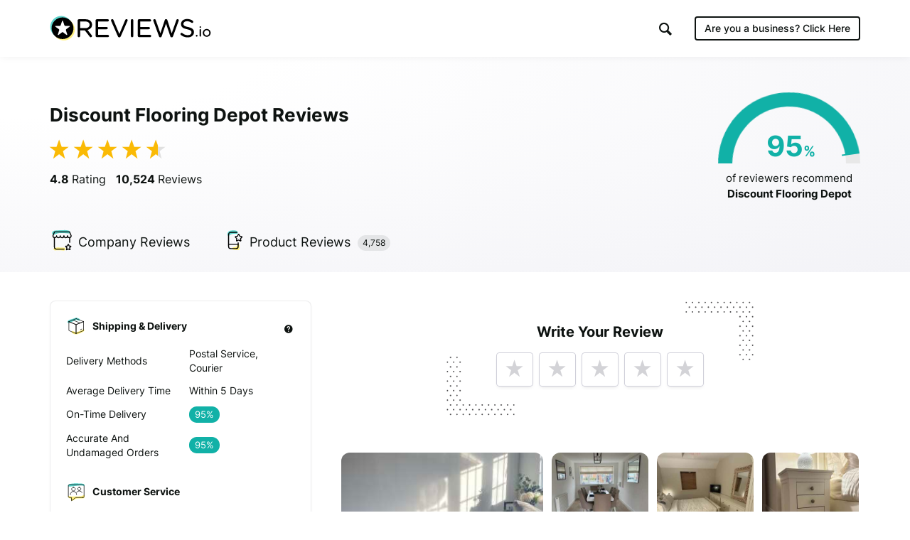

--- FILE ---
content_type: text/html; charset=UTF-8
request_url: https://discount-flooring-depot.reviews.co.uk/
body_size: 27953
content:
<!DOCTYPE html>

<html lang="en">
    <head>
        <script>
            // Check lang on home page and redirect to German homepage
            if((window.location.pathname == '/' || window.location.pathname == '') && window.location.hostname.indexOf('ai.reviews.')==-1) {
                var language = window.navigator.userLanguage || window.navigator.language;
                if(language.includes('de')) {
                    window.location.href = '/de';
                }
            }
        </script>
        
                            
    <title>Discount Flooring Depot Reviews - Read 10,524 Genuine Customer Reviews  | www.discountflooringdepot.co.uk</title>
    <meta http-equiv="Content-Type" content="text/html; charset=utf-8">
    <meta name="viewport" content="width=device-width, initial-scale=1.0">
                <meta name="description" content="Discount Flooring Depot has collected 10524 reviews with an average score of 4.75. There are 8904 customers that ❤ Discount Flooring Depot, rating them as excellent."/>
            <meta name="twitter:description" content="Discount Flooring Depot has collected 10524 reviews with an average score of 4.75. There are 8904 customers that ❤ Discount Flooring Depot, rating them as excellent.">
    <meta property="og:description" content="Discount Flooring Depot has collected 10524 reviews with an average score of 4.75. There are 8904 customers that ❤ Discount Flooring Depot, rating them as excellent."/>
        <meta name="title" content=""/>
    <meta property="og:title" content="Discount Flooring Depot Reviews - Read 10,524 Genuine Customer Reviews  | www.discountflooringdepot.co.uk"/>
    <meta property="og:url" content="https://discount-flooring-depot.reviews.co.uk"/>

        <meta property="og:image" content="https://www.reviews.co.uk/meta-image/-discount-flooring-depot?v=2026-01-21"/>
            <meta property="og:image:secure_url" content="https://www.reviews.co.uk/meta-image/-discount-flooring-depot?v=2026-01-21"/>
                <meta property="og:image:width" content="1200"/>
    <meta property="og:image:height" content="630"/>
    <meta property="og:site_name" content="reviews.co.uk"/>
    <meta name="twitter:card" content="summary_large_image">
    <meta name="twitter:site" content="@reviews_experts">
    <meta name="twitter:title" content="Discount Flooring Depot Reviews - Read 10,524 Genuine Customer Reviews  | www.discountflooringdepot.co.uk">
        <meta name="twitter:image" content="https://www.reviews.co.uk/meta-image/-discount-flooring-depot?v=2026-01-21"/>
        <meta name="google-site-verification" content="zV8bPWm8iJEpBm73y4LNsrm84ZfEAatpSQi1q5Sxjaw"/>
    <meta name="google-site-verification" content="mqVu3CqBYjmRBBai5t9EHCAg-TNSpx5rz7lXZNnMAwA" />
    <meta name="google-site-verification" content="oRUq8wvh9Ji-p5NMtZUEciUcKzhpKiEeuNK1JB9cqto" />
    <meta name="google-site-verification" content="7MURZ3nyE_SgN-A3nTF793Ik-824lZ-xOIxFLAR1q1A" />
    <meta name="facebook-domain-verification" content="4b1gn0ntbac9zz012iigjk9er8j7up" />


<script  src="https://widget.reviews.co.uk/instagram-photo-profile/dist.js?v=profile_page&x=5" type="text/javascript"></script>




        
            
            <link rel="next" href="https://discount-flooring-depot.reviews.co.uk/Qr"/>
        
            
        
                        
<!-- Favicons -->
<link rel="apple-touch-icon" sizes="180x180" href="https://assets.reviews.io/favicon/apple-touch-icon.png">
<link rel="icon" type="image/png" sizes="32x32" href="https://assets.reviews.io/favicon/favicon-32x32.png">
<link rel="icon" type="image/png" sizes="16x16" href="https://assets.reviews.io/favicon/favicon-16x16.png">
<link rel="manifest" href="https://assets.reviews.io/favicon/site.webmanifest">
<link rel="mask-icon" href="https://assets.reviews.io/favicon/safari-pinned-tab.svg" color="#5bbad5">
<link rel="shortcut icon" href="https://assets.reviews.io/favicon/favicon.ico">
<meta name="msapplication-TileColor" content="#ffffff">
<meta name="msapplication-config" content="https://assets.reviews.io/favicon/browserconfig.xml">
<meta name="theme-color" content="#ffffff">



<link rel="stylesheet"  type="text/css" media="screen" href="https://assets.reviews.io/iconfont/reviewsio-icons/style.css?v=2020-09-24">

<link  href="https://assets.reviews.io/css/store-page.css?aeb2d5fbaa81d54f901f5dd416ebc5e035a65ea4" rel="stylesheet" media="screen">

<link href="https://assets.reviews.io/fonts/gwebfonts/inter/inter.css" rel="stylesheet" media="print" onload="this.media='all'">


        <style>
            .pagination {
                margin: 40px 0px 40px 0px;
            }

            .pagination > li > a {
                text-decoration: none;
                background-color: #fff;
                color: #777;
                min-width: 40px;
            }

            .pagination > li > a:focus {
                background-color: #f0f0f0 !important;
            }

            .pagination > li > a:hover, .pagination>.active>a, .pagination>.active>a:focus, .pagination>.active>a:hover, .pagination>.active>span, .pagination>.active>span:focus, .pagination>.active>span:hover {
                background-color: #12cf6c !important;
                color: white;
                border: 1px solid #ddd;
                min-width: 40px;
            }

            .pagination>.disabled>a, .pagination>.disabled>a:focus, .pagination>.disabled>a:hover, .pagination>.disabled>span, .pagination>.disabled>span:focus, .pagination>.disabled>span:hover {
                color: #777;
                cursor: not-allowed;
                background-color: #f0f0f0;
                border: 1px solid #ddd;
                min-width: 40px;
            }
        </style>
    
        
                            <script>
        var photoPage = 0;
        var storeId = "A0nd"
    </script>
    
<style>
    .grecaptcha-badge { visibility: hidden; }
</style>
<script src='https://www.google.com/recaptcha/api.js?render=6LfXZCkaAAAAAA6P92lEjjUSaoqB_tFkjJB_8G1A'></script>
<script>
    document.addEventListener('DOMContentLoaded', function () {
        grecaptcha.ready(function() {
            grecaptcha.execute('6LfXZCkaAAAAAA6P92lEjjUSaoqB_tFkjJB_8G1A', { action: 'company_page_load' }).then(token => {
                const response = document.getElementById('g-recaptcha-response-100000');
                if (response) {
                    response.setAttribute('aria-hidden', 'true');
                }
            });
        });
    });
    window.IGLOO = window.IGLOO || {
        "bbout_element_id" : "iovation_blackbox",
        "enable_rip" : true,
        "enable_flash" : false,
        "install_flash" : false,
        "loader" : {
            "version" : "general5"
        },
    };
</script>
<script async src="https://discount-flooring-depot.reviews.co.uk/js/iovation/loader.js"></script>
<script async src="//cdn.jsdelivr.net/npm/@fingerprintjs/fingerprintjs@3/dist/fp.min.js"></script>
<script src="/cw-assets/js/store-page.js?id=9ab7b29c30e623df035b" ></script>

<script type="application/ld+json">
     { "@context" : "http://schema.org", "@type" : "LocalBusiness", "@id" : "https://discount-flooring-depot.reviews.co.uk", "name" : "Discount Flooring Depot", "url" : "https://www.discountflooringdepot.co.uk/", "image": { "@type": "ImageObject", "url": "https://discount-flooring-depot.reviews.co.uk/logo-image/-discount-flooring-depot", "width": 515, "height": 515 }, "aggregateRating" : { "@type" : "aggregateRating", "bestRating" : "5", "ratingValue" : "4.75", "worstRating" : "1", "reviewCount" : "10524" } , "address": { "@type":"PostalAddress", "streetAddress":"Discount Flooring DepotUnit 100, Chapel Walks,Chapel StreetSalfordM3 5DW,,\nDiscount Flooring DepotUnit 100, Chapel Walks,Chapel StreetSalfordM3 5DW,", "addressLocality":"Manchester", "postalcode":"M3 5DW" }, "review": [ { "@type":"Review", "itemReviewed": { "@type":"Organization", "name":"Discount Flooring Depot", "image":"https://discount-flooring-depot.reviews.co.uk/logo-image/-discount-flooring-depot" }, "image":"https://s3-eu-west-1.amazonaws.com/reviewscouk/assets/upload-a47c4a4f6adb15a10115082f5fc05215-1768987122.jpeg", "author": { "@type":"Person", "name":"Nikki-Dee McDonald " }, "publisher": { "@type":"Organization", "name":"", "sameAs":"" }, "datePublished":"2026-01-21 09:18:44", "reviewBody":"Have used discounting flooring store on 3 occassions &amp; cannot recommend enough quality is amazing &amp; great customer service. ", "reviewRating": { "@type":"Rating", "bestRating":"5", "worstRating":"1", "ratingValue":"5" } } , { "@type":"Review", "itemReviewed": { "@type":"Organization", "name":"Discount Flooring Depot", "image":"https://discount-flooring-depot.reviews.co.uk/logo-image/-discount-flooring-depot" }, "author": { "@type":"Person", "name":"Jestin Joseph " }, "publisher": { "@type":"Organization", "name":"", "sameAs":"" }, "datePublished":"2026-01-20 08:31:41", "reviewBody":"Good collection of laminate flooring, on time delivery but found corners of laminate were damaged on one of the box.", "reviewRating": { "@type":"Rating", "bestRating":"5", "worstRating":"1", "ratingValue":"3" } } , { "@type":"Review", "itemReviewed": { "@type":"Organization", "name":"Discount Flooring Depot", "image":"https://discount-flooring-depot.reviews.co.uk/logo-image/-discount-flooring-depot" }, "author": { "@type":"Person", "name":"Jules Boyd " }, "publisher": { "@type":"Organization", "name":"", "sameAs":"" }, "datePublished":"2026-01-15 21:15:50", "reviewBody":"Unbeatable value and delivered on time. Great customer service as well.", "reviewRating": { "@type":"Rating", "bestRating":"5", "worstRating":"1", "ratingValue":"5" } } , { "@type":"Review", "itemReviewed": { "@type":"Organization", "name":"Discount Flooring Depot", "image":"https://discount-flooring-depot.reviews.co.uk/logo-image/-discount-flooring-depot" }, "author": { "@type":"Person", "name":"robert baker " }, "publisher": { "@type":"Organization", "name":"", "sameAs":"" }, "datePublished":"2026-01-14 19:00:26", "reviewBody":"Very pleased with my flooring &amp; the free sample was perfect ", "reviewRating": { "@type":"Rating", "bestRating":"5", "worstRating":"1", "ratingValue":"5" } } , { "@type":"Review", "itemReviewed": { "@type":"Organization", "name":"Discount Flooring Depot", "image":"https://discount-flooring-depot.reviews.co.uk/logo-image/-discount-flooring-depot" }, "author": { "@type":"Person", "name":"MG " }, "publisher": { "@type":"Organization", "name":"", "sameAs":"" }, "datePublished":"2026-01-13 12:44:33", "reviewBody":"I&#039;ve found them to be very very helpful in making choices and receiving samples. Its a great company that does their best to ensure you can make the right choice- For me I&#039;m happy with how quick the send out samples and respond via calls and email. Flooring all seems fantastic for the price too.", "reviewRating": { "@type":"Rating", "bestRating":"5", "worstRating":"1", "ratingValue":"5" } } , { "@type":"Review", "itemReviewed": { "@type":"Organization", "name":"Discount Flooring Depot", "image":"https://discount-flooring-depot.reviews.co.uk/logo-image/-discount-flooring-depot" }, "author": { "@type":"Person", "name":"Karen Strazzera " }, "publisher": { "@type":"Organization", "name":"", "sameAs":"" }, "datePublished":"2026-01-13 08:54:01", "reviewBody":"Sample delivered quickly", "reviewRating": { "@type":"Rating", "bestRating":"5", "worstRating":"1", "ratingValue":"5" } } , { "@type":"Review", "itemReviewed": { "@type":"Organization", "name":"Discount Flooring Depot", "image":"https://discount-flooring-depot.reviews.co.uk/logo-image/-discount-flooring-depot" }, "author": { "@type":"Person", "name":"Lisa White " }, "publisher": { "@type":"Organization", "name":"", "sameAs":"" }, "datePublished":"2026-01-13 08:26:50", "reviewBody":"Ordered a sample. Arrived quickly. Will be placing an order.", "reviewRating": { "@type":"Rating", "bestRating":"5", "worstRating":"1", "ratingValue":"5" } } , { "@type":"Review", "itemReviewed": { "@type":"Organization", "name":"Discount Flooring Depot", "image":"https://discount-flooring-depot.reviews.co.uk/logo-image/-discount-flooring-depot" }, "author": { "@type":"Person", "name":"Claire Boodle " }, "publisher": { "@type":"Organization", "name":"", "sameAs":"" }, "datePublished":"2025-12-30 09:09:39", "reviewBody":"Spoke to them about some samples nothinb like what I wanted and even sent them a email after which they ignored ", "reviewRating": { "@type":"Rating", "bestRating":"5", "worstRating":"1", "ratingValue":"1" } } , { "@type":"Review", "itemReviewed": { "@type":"Organization", "name":"Discount Flooring Depot", "image":"https://discount-flooring-depot.reviews.co.uk/logo-image/-discount-flooring-depot" }, "author": { "@type":"Person", "name":"Francois Brunet " }, "publisher": { "@type":"Organization", "name":"", "sameAs":"" }, "datePublished":"2025-12-30 09:04:16", "reviewBody":"I found exactly what I was searching for, the delivery was fast and the lvt look splendid.", "reviewRating": { "@type":"Rating", "bestRating":"5", "worstRating":"1", "ratingValue":"5" } } , { "@type":"Review", "itemReviewed": { "@type":"Organization", "name":"Discount Flooring Depot", "image":"https://discount-flooring-depot.reviews.co.uk/logo-image/-discount-flooring-depot" }, "author": { "@type":"Person", "name":"Anonymous " }, "publisher": { "@type":"Organization", "name":"", "sameAs":"" }, "datePublished":"2025-12-26 08:54:42", "reviewBody":"Excellent service and product. ", "reviewRating": { "@type":"Rating", "bestRating":"5", "worstRating":"1", "ratingValue":"5" } } , { "@type":"Review", "itemReviewed": { "@type":"Organization", "name":"Discount Flooring Depot", "image":"https://discount-flooring-depot.reviews.co.uk/logo-image/-discount-flooring-depot" }, "author": { "@type":"Person", "name":"Christopher POLOMSKI " }, "publisher": { "@type":"Organization", "name":"", "sameAs":"" }, "datePublished":"2025-12-18 11:20:46", "reviewBody":"free samples speedy delivery can see good quality flooring.", "reviewRating": { "@type":"Rating", "bestRating":"5", "worstRating":"1", "ratingValue":"5" } } , { "@type":"Review", "itemReviewed": { "@type":"Organization", "name":"Discount Flooring Depot", "image":"https://discount-flooring-depot.reviews.co.uk/logo-image/-discount-flooring-depot" }, "author": { "@type":"Person", "name":"Anonymous " }, "publisher": { "@type":"Organization", "name":"", "sameAs":"" }, "datePublished":"2025-12-14 11:59:36", "reviewBody":"I have purchased flooring from them on two occasions. I found their free sample offer useful to make a choice. I also like the detailed description of the product on their website. This helps in making right choice while not visiting the store.", "reviewRating": { "@type":"Rating", "bestRating":"5", "worstRating":"1", "ratingValue":"5" } } , { "@type":"Review", "itemReviewed": { "@type":"Organization", "name":"Discount Flooring Depot", "image":"https://discount-flooring-depot.reviews.co.uk/logo-image/-discount-flooring-depot" }, "author": { "@type":"Person", "name":"Nadine " }, "publisher": { "@type":"Organization", "name":"", "sameAs":"" }, "datePublished":"2025-12-12 08:10:08", "reviewBody":"Avoid We received a different color flooring than ordered. When we queried it we were told it was the correct floor although you can clearly see it is not. Apparently they change the reference to have no obligation to charge RRP… After trying to make us pay £75 to return the floor, we asked for a discount to keep the floor as we didn’t have the time to wait for an exchange. The vendor has since then gone quiet. Terrible experience.", "reviewRating": { "@type":"Rating", "bestRating":"5", "worstRating":"1", "ratingValue":"1" } } , { "@type":"Review", "itemReviewed": { "@type":"Organization", "name":"Discount Flooring Depot", "image":"https://discount-flooring-depot.reviews.co.uk/logo-image/-discount-flooring-depot" }, "author": { "@type":"Person", "name":"Jack Chandler " }, "publisher": { "@type":"Organization", "name":"", "sameAs":"" }, "datePublished":"2025-12-11 08:55:29", "reviewBody":"Very good product, great value.", "reviewRating": { "@type":"Rating", "bestRating":"5", "worstRating":"1", "ratingValue":"5" } } , { "@type":"Review", "itemReviewed": { "@type":"Organization", "name":"Discount Flooring Depot", "image":"https://discount-flooring-depot.reviews.co.uk/logo-image/-discount-flooring-depot" }, "image":"https://s3-eu-west-1.amazonaws.com/reviewscouk/assets/upload-9473a4afdde69ac58513f95a733721c6-1765271202.jpg", "author": { "@type":"Person", "name":"Zoltan Terhes " }, "publisher": { "@type":"Organization", "name":"", "sameAs":"" }, "datePublished":"2025-12-09 09:06:45", "reviewBody":"Fast delivery and excellent quality ", "reviewRating": { "@type":"Rating", "bestRating":"5", "worstRating":"1", "ratingValue":"5" } } , { "@type":"Review", "itemReviewed": { "@type":"Organization", "name":"Discount Flooring Depot", "image":"https://discount-flooring-depot.reviews.co.uk/logo-image/-discount-flooring-depot" }, "author": { "@type":"Person", "name":"Beryl Smith " }, "publisher": { "@type":"Organization", "name":"", "sameAs":"" }, "datePublished":"2025-12-08 10:23:26", "reviewBody":"The girl I spoke to Judith was very helpful and did not pressurise me like a lot of companies do ", "reviewRating": { "@type":"Rating", "bestRating":"5", "worstRating":"1", "ratingValue":"5" } } , { "@type":"Review", "itemReviewed": { "@type":"Organization", "name":"Discount Flooring Depot", "image":"https://discount-flooring-depot.reviews.co.uk/logo-image/-discount-flooring-depot" }, "author": { "@type":"Person", "name":"Anonymous " }, "publisher": { "@type":"Organization", "name":"", "sameAs":"" }, "datePublished":"2025-12-07 09:44:41", "reviewBody":"Really happy with my products. Fast communication and shipping. ", "reviewRating": { "@type":"Rating", "bestRating":"5", "worstRating":"1", "ratingValue":"5" } } , { "@type":"Review", "itemReviewed": { "@type":"Organization", "name":"Discount Flooring Depot", "image":"https://discount-flooring-depot.reviews.co.uk/logo-image/-discount-flooring-depot" }, "author": { "@type":"Person", "name":"Daniel Murkin " }, "publisher": { "@type":"Organization", "name":"", "sameAs":"" }, "datePublished":"2025-12-04 15:26:26", "reviewBody":"Really quick and efficient service ", "reviewRating": { "@type":"Rating", "bestRating":"5", "worstRating":"1", "ratingValue":"5" } } , { "@type":"Review", "itemReviewed": { "@type":"Organization", "name":"Discount Flooring Depot", "image":"https://discount-flooring-depot.reviews.co.uk/logo-image/-discount-flooring-depot" }, "author": { "@type":"Person", "name":"Jessica Chow " }, "publisher": { "@type":"Organization", "name":"", "sameAs":"" }, "datePublished":"2025-12-02 23:24:43", "reviewBody":"Great, fast delivery but I wish I wasn&#039;t immediately called by the company about my samples. I wasn&#039;t expecting it at all! ", "reviewRating": { "@type":"Rating", "bestRating":"5", "worstRating":"1", "ratingValue":"3" } } , { "@type":"Review", "itemReviewed": { "@type":"Organization", "name":"Discount Flooring Depot", "image":"https://discount-flooring-depot.reviews.co.uk/logo-image/-discount-flooring-depot" }, "image":"https://s3-eu-west-1.amazonaws.com/reviewscouk/assets/upload-0d5b1c4c7f720f698946c7f6ab08f687-1764704234.jpg", "author": { "@type":"Person", "name":"Amanda Stannard " }, "publisher": { "@type":"Organization", "name":"", "sameAs":"" }, "datePublished":"2025-12-02 19:38:01", "reviewBody":"Good choice of styles/ types/ colours and stock levels really good, we got our flooring 3 days after ordering as paid a bit extra for delivery. Very good quality and very happy with our order. ", "reviewRating": { "@type":"Rating", "bestRating":"5", "worstRating":"1", "ratingValue":"5" } } ] } 
</script>
<script>
    var store_id = 37923;

    var store_url_key = '-discount-flooring-depot';

    var __debug = 0;

    var api = 'https://api.reviews.io';

</script>
        <script>
            var __debug = 0;
        </script>
            
    

        <link rel="manifest" href="/manifest.json" />

        
                    <script src="https://cdn.onesignal.com/sdks/OneSignalSDK.js" async=""></script>
            <script>
                var OneSignal = window.OneSignal || [];
                OneSignal.push(function() {
                  OneSignal.init({
                    appId: "1bbae90d-9d58-421d-8326-eaa6ea667fe4",
                    autoRegister: false,
                    notifyButton: {
                      enable: false,
                    },
                    displayPredicate: function() {
                        return false;
                    }
                  });
                });
              </script>
        
        
                                
<!--  START GOOGLE TAG MANAGER  -->

<!-- Google Tag Manager -->
<script>(function(w,d,s,l,i){w[l]=w[l]||[];w[l].push({'gtm.start':
new Date().getTime(),event:'gtm.js'});var f=d.getElementsByTagName(s)[0],
j=d.createElement(s),dl=l!='dataLayer'?'&l='+l:'';j.async=true;j.src=
'https://www.googletagmanager.com/gtm.js?id='+i+dl;f.parentNode.insertBefore(j,f);
})(window,document,'script','dataLayer','GTM-MT52C3C');</script>
<!-- End Google Tag Manager -->

        
    </head>

    <body >

        
                                
<!-- Google Tag Manager (noscript) -->
<noscript><iframe src="https://www.googletagmanager.com/ns.html?id=GTM-MT52C3C"
height="0" width="0" style="display:none;visibility:hidden"></iframe></noscript>
<!-- End Google Tag Manager (noscript) -->

        
        
                            <div class="TopHeader TopHeader--b2c ">
        <div class="TopHeader__inner">

            <div class="TopHeader__logo">
                <a href="https://discount-flooring-depot.reviews.co.uk" class='logo__link' >
                    <img src="https://assets.reviews.io/img/all-global-assets/logo/reviewsio-logo.svg" alt="REVIEWS.io logo" class='logo__img logo__img--desktop'/>
                    <img src="https://assets.reviews.io/img/all-global-assets/logo/reviewsio-logo--minimised.svg" alt="REVIEWS.io logo" class='logo__img logo__img--mobile'/>
                </a>
            </div>

            
                <div class="TopHeader__search TopHeader__search--minimisable TopHeader__search--largeVersion js-search-inputfield">
                    <div class="TopHeader__search__inner Search">
                        <form method="get" action="https://discount-flooring-depot.reviews.co.uk/search/">
                            <label for="searchInput" aria-label="Search for companies" style="position:absolute;"></label>
                            <input id="searchInput" type="search" name="search" class="search__field" role="searchbox" autocomplete="off" aria-hidden="true" tabindex="-1" placeholder="Search for Companies">
                        </form>
                        <div class="SearchResults">
                        </div>

                        <div class="searchField__icon searchField__icon--search">
                            <i class="ricon-magnifying-glass" role="search" ></i>
                        </div>
                        <div class="searchField__icon searchField__icon--close js-hide-search-inputfield">
                            <i class="ricon-thin-close"></i>
                        </div>
                    </div>
                </div>

                <div class="TopHeader__right">
                    <div class="TopHeader__buttons">
                        
                        <style>
                            a.TopHeader__buttons__btn.TopHeader__buttons__btn--getstartedBtn.TopHeader__buttons__btn--getstartedBtn--b2c:focus {
                                padding: 10px;
                            }

                            .ricon-magnifying-glass:focus-visible {
                                border: 2px solid black;
                                outline: none;
                            }

                            .TopHeader .TopHeader__search-trigger .trigger__icon {
                                display: inline;
                            }
                        </style>

                                                    <a href="https://dash.reviews.co.uk/login" class="TopHeader__buttons__btn TopHeader__buttons__btn--loginBtn">
                                Login
                            </a>

                            <div class="TopHeader__buttons__btn TopHeader__buttons__btn--searchTrigger js-show-search-inputfield">
                                <div class="TopHeader__search-trigger">
                                    <i class="ricon-magnifying-glass trigger__icon" role="button" aria-label="Search" tabindex="0"></i>
                                </div>
                            </div>

                            <a href="#" class="TopHeader__buttons__btn TopHeader__buttons__btn--getstartedBtn TopHeader__buttons__btn--getstartedBtn--b2b js-open-signuppopup-free">
                                Start Free Trial
                            </a>

                            <a href="https://www.reviews.co.uk/business-solutions" class="TopHeader__buttons__btn TopHeader__buttons__btn--getstartedBtn TopHeader__buttons__btn--getstartedBtn--b2c">
                                Are you a business? <span class="hiddenLaptop">Click Here</span>
                            </a>

                        
                                                    <div  class="TopHeader__buttons__btn TopHeader__buttons__btn--menuBtn js-show-mobileNavigation" aria-hidden="true" tabindex="-1">
                                <span class="menuBtn__icon">
                                    <span class="icon__line icon__line--one"></span>
                                    <span class="icon__line icon__line--two"></span>
                                    <span class="icon__line icon__line--three"></span>
                                </span>
                            </div>
                                            </div>
                </div>
            



                            <div class="MobileNavigation js-mobileNavigation" >

                    <button type="button" class="MobileNavigation__closeBtn"
                        aria-hidden="true"
                        tabindex="-1"
                        aria-label="Close menu"
                    >
                        <i class="icon-negative-3-01"></i>
                    </button>

                    <div class="MobileNavigation__list">
                        <div class="list__group">
                            <div class="list__item list__item--showOnB2C">
                                <a href="https://www.reviews.co.uk/business-solutions"
                                    class="Button Button--sm Button--outline Button--outline--light Button--fw-phone-md"
                                    aria-hidden="true"
                                    tabindex="-1"
                                >
                                    Are you a business?
                                </a>
                            </div>

                                                    </div>

                                                <div class="list__group">

                            <a href="https://www.reviews.co.uk/front/termsconditions"
                                class="list__item"
                                aria-hidden="true"
                                tabindex="-1"
                            >
                                <div class="TextBody TextBody--xxs TextBody--light">
                                    Terms &amp; Conditions
                                </div>
                            </a>
                            <a href="https://www.reviews.co.uk/front/user-privacy-policy"
                                class="list__item"
                                aria-hidden="true"
                                tabindex="-1"
                            >
                                <div class="TextBody TextBody--xxs TextBody--light">
                                    User Privacy Policy
                                </div>
                            </a>
                            <a href="https://www.reviews.co.uk/front/business-user-privacy-policy"
                                class="list__item"
                                aria-hidden="true"
                                tabindex="-1"
                            >
                                <div class="TextBody TextBody--xxs TextBody--light">
                                    Business User Privacy Policy
                                </div>
                            </a>
                            <a href="https://www.reviews.co.uk/front/data-protection"
                                class="list__item"
                                aria-hidden="true"
                                tabindex="-1"
                            >
                                <div class="TextBody TextBody--xxs TextBody--light">
                                    Data Protection
                                </div>
                            </a>
                            <a href="https://www.reviews.co.uk/front/data-request"
                                class="list__item"
                                aria-hidden="true"
                                tabindex="-1"
                            >
                                <div class="TextBody TextBody--xxs TextBody--light">
                                    Data Request
                                </div>
                            </a>

                        </div>

                        
                    </div>

                </div>
                    </div>
    </div>




        
                
            
                    <iframe src='//collector.reviews.co.uk/-discount-flooring-depot/track?u=%2F' height=0 width=0 style='border:0px;width:0px;height:0px;opacity:0'></iframe>
        <img src='/reporting/on-business/37923.gif' style="position:absolute; visibility:hidden" alt=''/>

    <!--         <div class="FormModal FormModal--fullscreen  FormModal--coloured" id='rmarket_popup'>
        </div>
     -->

    <div class='StorePage ' >

        
        
            <div class="StorePage__header    ">
    <div class="header__inner">
        <div class="header__row">
            <div class="header__left">
                <div class="header__ratingText">
                                            <h1 class="TextHeading TextHeading--md">
            Discount Flooring Depot Reviews
        </h1>
                        
                    <div class="header__statistics">
                                                                                    <span class="statistics__starRating">
        <div class="Rating Rating--xxlg ">
    <div class="Rating__stars u-marginBottom--none">
                    <i class="stars__icon ricon-percentage-star--100 stars__icon--100"></i>
                    <i class="stars__icon ricon-percentage-star--100 stars__icon--100"></i>
                    <i class="stars__icon ricon-percentage-star--100 stars__icon--100"></i>
                    <i class="stars__icon ricon-percentage-star--100 stars__icon--100"></i>
                    <i class="stars__icon ricon-percentage-star--100  stars__icon--75"></i>
        </div>
</div>    </span>

<span class="statistics__totalReviews">
            <span class="TextBody TextBody--sm TextBody--inline js-reviewsio-avg-rating">
            <strong>
                4.8
             </strong>
            Rating
        </span>

        <span class="TextBody TextBody--sm TextBody--inline js-reviewsio-review-count">
            <strong>
                10,524
            </strong>
            Reviews
        </span>

    
    <style>
        label#pushNotificationContainer:focus {
            outline: 2px solid black;
            padding: 0;
            border-radius: 100px;
            border: 0;
        }
    </style>
            <label id='pushNotificationContainer' style='display:none;' for="reviewNotifications" aria-label="Toggle to receive notifications for new reviews" class="ToggleButton ToggleButton--withRightIcon" role="button" aria-pressed="false" tabindex="0" tooltip="Click this toggle to be notified about new reviews. We promise not to send you unrelated messages." tooltip-position="top" tooltip-align="left" tooltip-size="280" tooltip-align="left">
            <input id="reviewNotifications" class='notification-slider' type="checkbox" tabindex="0">

            <div class="ToggleButton__inner">
                <div class="ToggleButton__circle">
                </div>

                <div class="ToggleButton__base">
                </div>
            </div>
            <i class="icon-bell ToggleButton__icon"></i>
        </label>
        

</span>
                                                                        </div>
                </div>
            </div>

            <div class="header__right">


                                    <style>
    .HalfDoughnutChart__container .arc{
        -webkit-transform: rotate(172deg) !important;
        -moz-transform: rotate(172deg) !important;
        -ms-transform: rotate(172deg) !important;
        -o-transform: rotate(172deg) !important;
            border-color: #11B1A7;
        }

    .HalfDoughnutChart__container .arc:after{
        content: '';
        position: absolute;
        left:  -40px;
        top: 5px;
    }

    .HalfDoughnutChart__container .arc:before{
            background-color: #11B1A7;
        }

    .HalfDoughnutChart__container  .arc + .score .TextHeading{
            color: #11B1A7 !important;
        }
</style>

<div class="HalfDoughnutChart">
     <div class="HalfDoughnutChart__container">
         <div class="arc" data-value="95">
         </div>
         <span class="score">
             <span class="TextHeading TextHeading--lg TextHeading--inline ">
                 95
             </span>
             <span class="TextHeading TextHeading--sm TextHeading--inline ">
                 %
             </span>
         </span>
     </div>

     <div class="HalfDoughnutChart__description">
         <span class="TextBody TextBody--xs TextBody--inline  u-textCenter--all">
             of reviewers recommend
             <strong>
                 Discount Flooring Depot
             </strong>
         </span>
     </div>
 </div>

                            </div>
        </div>

        <div class="header__row header__row--tabs">
    <div class='header__tabs'>
                                    <a class='header__tab js-tab-company ' href="https://discount-flooring-depot.reviews.co.uk">
                    <img src="https://assets.reviews.io/img/all-global-assets/icons/icon-company-reviews--sm--colour.svg " alt="" class="tab__icon"/>
                    <span class="TextBody TextBody--sm">
                                                    <span class="mobileBlock">
                                                                    Company
                                                            </span>

                                                            <span class="hideOnMobile">
                                    Reviews
                                </span>
                                                    
                         
                    </span>
                </a>
                                                <a class='header__tab js-tab-product ' href="https://www.reviews.co.uk/product-reviews/store/-discount-flooring-depot">
                    <img src="https://assets.reviews.io/img/all-global-assets/icons/icon-product-reviews--sm--colour.svg " alt="" class="tab__icon"/>
                    <span class="TextBody TextBody--sm">
                                                    <span class="mobileBlock">
                                                                    Product
                                                            </span>

                                                            <span class="hideOnMobile">
                                    Reviews
                                </span>
                                                    
                                                <div class="LabelTag LabelTag--sm  LabelTag--round u-marginBottom--none LabelTag--filled-neutral u-marginLeft--xs u-marginRight--none">
                            <div class="LabelTag__text">4,758</div>
                        </div>
                         
                    </span>
                </a>
                                                                                        <a class='header__tab js-tab-metrics header__tab--onlyMobile' href="https://discount-flooring-depot.reviews.co.uk#metrics">
                    <img src="https://assets.reviews.io/img/all-global-assets/icons/icon-reporting--sm--colour.svg " alt="" class="tab__icon"/>
                    <span class="TextBody TextBody--sm">
                                                    <span class="mobileBlock">
                                                                    Metrics
                                                            </span>

                                                    
                         
                    </span>
                </a>
                                                <a class='header__tab js-tab-info header__tab--onlyMobile' href="https://discount-flooring-depot.reviews.co.uk#info">
                    <img src="https://assets.reviews.io/img/all-global-assets/icons/icon-information--sm--colour.svg " alt="" class="tab__icon"/>
                    <span class="TextBody TextBody--sm">
                                                    <span class="mobileBlock">
                                                                    Info
                                                            </span>

                                                    
                         
                    </span>
                </a>
                        </div>
</div>

<script>
    var _curUrl =  location.toString().replace(location.search, "");
    if (_curUrl.indexOf('/product-reviews/')!=-1) {
        _curUrl = 'https://www.reviews.co.uk/product-reviews/store/-discount-flooring-depot';
    }

    function showActiveJSView(view) {
        $('.js-mobileView').addClass('isHidden');
                                                                                                                if (view != "metrics") {
                $('.js-metricsView').removeClass('isActive');
                $('.js-metricsView').addClass('isHidden');
            }
                                            if (view != "info") {
                $('.js-infoView').removeClass('isActive');
                $('.js-infoView').addClass('isHidden');
            }
                            $('.js-' + view + 'View').removeClass('isHidden');
        $('.js-' + view + 'View').addClass('isActive');
    }


</script>
    </div>
</div>

        <div class="StorePage__content">
            <div class="content__inner">

                <div class="content__left">
                        
    <div class="MobileView js-mobileView js-metricsView">
        <div class="PanelCard">

            <div class="c-stickyStatistics">
                <div class="u-marginBottom--md">
                    <div class="flex-row flex-row--noMargin flex-middle-xxs">
                        <div class="TextHeading TextHeading--sm TextHeading--inline u-marginBottom--none u-marginRight--xs u-verticalAlign--middle">
                            4.8

                        </div>

                        <div class="Rating Rating--md ">
    <div class="Rating__stars u-marginBottom--none">
                    <i class="stars__icon ricon-percentage-star--100 stars__icon--100"></i>
                    <i class="stars__icon ricon-percentage-star--100 stars__icon--100"></i>
                    <i class="stars__icon ricon-percentage-star--100 stars__icon--100"></i>
                    <i class="stars__icon ricon-percentage-star--100 stars__icon--100"></i>
                    <i class="stars__icon ricon-percentage-star--100  stars__icon--75"></i>
        </div>
</div>
                    </div>
                    <div class="R-TextBody TextBody--xs u-textLeft--all u-marginBottom--xs">
                        Based on 10,524 reviews
                    </div>
                </div>
            </div>

            <div class="MerchantMetrics MerchantMetrics--table">
                <div class="IconButton IconButton--md u-marginBottom--none u-cursorDefault c-merchantMetricsTooltip isTooltipVisibleOnMobile" tooltip="This data is produced by analysing genuine customer experiences. It is not a guarantee of the company." tooltip-size="180" tooltip-fontsize="xxxxs" tooltip-position-align="topRight" tooltip-enable="false">
                    <i class="ricon-question-mark IconButton__icon"></i>
                </div>

                <table class="MerchantMetrics__table">
                                        <tbody class="table__body">
                                                    <tr class="table__row">
                                <th colspan="2" class="table__cell table__cell--cellhead">
                                    <div class="item__heading">

                                        
                                        <div class="heading__image heading__image--delivery"></div>

                                        <div class="heading__text">
                                            Shipping &amp; Delivery
                                        </div>
                                    </div>
                                </th>
                            </tr>
                                                            <tr class="table__row">
                                    <th class="table__cell table__cell--description">
                                        <div class="block__question">
                                            Delivery Methods                                        </div>
                                    </th>
                                                                            <td class="table__cell table__cell--answer">
                                            <div class="block__answer">
                                                Postal Service, Courier                                            </div>
                                        </td>
                                                                    </tr>
                                                            <tr class="table__row">
                                    <th class="table__cell table__cell--description">
                                        <div class="block__question">
                                            Average Delivery Time                                        </div>
                                    </th>
                                                                            <td class="table__cell table__cell--answer">
                                            <div class="block__answer">
                                                Within 5 Days                                            </div>
                                        </td>
                                                                    </tr>
                                                            <tr class="table__row">
                                    <th class="table__cell table__cell--description">
                                        <div class="block__question">
                                            On-time Delivery                                        </div>
                                    </th>
                                                                            <td class="table__cell table__cell--answer">

                                            <div class="badgeLabel badgeLabel--positive">
                                                                                                <strong>95%</strong>
                                            </div>
                                                                                    </td>
                                                                    </tr>
                                                            <tr class="table__row">
                                    <th class="table__cell table__cell--description">
                                        <div class="block__question">
                                            Accurate And Undamaged Orders                                        </div>
                                    </th>
                                                                            <td class="table__cell table__cell--answer">

                                            <div class="badgeLabel badgeLabel--positive">
                                                                                                <strong>95%</strong>
                                            </div>
                                                                                    </td>
                                                                    </tr>
                                                    
                        
                            <tr class="table__row">
                                <th colspan="2" class="table__cell table__cell--cellhead">
                                  <div class="item__heading">
                                        
                                      <div class="heading__image heading__image--customerservice"></div>
                                      <div class="heading__text">
                                          Customer Service
                                      </div>
                                  </div>
                                </th>
                            </tr>
                                                            <tr class="table__row">
                                    <th class="table__cell table__cell--description">
                                        <div class="block__question">
                                            Communication Channels                                        </div>
                                    </th>
                                                                            <td class="table__cell table__cell--answer">
                                            <div class="block__answer">
                                                Telephone, Email, Live Chat                                            </div>
                                        </td>
                                                                    </tr>
                                                            <tr class="table__row">
                                    <th class="table__cell table__cell--description">
                                        <div class="block__question">
                                            Queries Resolved In                                        </div>
                                    </th>
                                                                            <td class="table__cell table__cell--answer">
                                            <div class="block__answer">
                                                Under An Hour                                            </div>
                                        </td>
                                                                    </tr>
                                                            <tr class="table__row">
                                    <th class="table__cell table__cell--description">
                                        <div class="block__question">
                                            Customer Service                                        </div>
                                    </th>
                                                                            <td class="table__cell table__cell--answer">
                                           <div class="block__stars block__stars--positive">
                                                <span class="ratingOutOf">
                                                    <strong>4.9</strong> out of 5
                                                </span>
                                            </div>
                                       </td>
                                                                    </tr>
                                                        
                        
                                                    <tr class="table__row">
                                <th colspan="2" class="table__cell table__cell--cellhead">
                                  <div class="item__heading">
                                      
                                        <div class="heading__image heading__image--refunds"></div>

                                      <div class="heading__text">
                                                                                                                                                                                                                      Returns &amp; Refunds
                                      </div>
                                  </div>
                                </th>
                            </tr>
                                                            <tr class="table__row">
                                    <th class="table__cell table__cell--description">
                                        <div class="block__question">
                                            Returns Process                                        </div>
                                    </th>
                                                                            <td class="table__cell table__cell--answer">

                                            <div class="badgeLabel badgeLabel--positive">
                                                <strong>
                                                    Easy                                                </strong>
                                            </div>
                                        </td>
                                                                    </tr>
                                                    
                    </tbody>
                </table>
            </div>
        </div>
    </div>
    
        



        
    
    

                
    

            <div class="MobileView js-mobileView js-infoView">
            <div class="PanelCard">

                <div class="LogoComponent">
        <div class="LogoComponent__inner">
            <img loading="lazy" class="LogoComponent__image "
                 src='https://d19ayerf5ehaab.cloudfront.net/assets/store-37923/37923-logo-1689607193.jpg'

                                   alt="Read Discount Flooring Depot Reviews"
                 onerror="$(this).hide();"
                             />
        </div>
    </div>

                                    <h2 id="about" class="TextHeading TextHeading--xs">
                        About Discount Flooring Depot:
                    </h2>
                    <p class="TextBody TextBody--xxs u-marginBottom--lg">
                        Discount Flooring Depot is one of the leading flooring retailers in England and Wales. Established in 2012 to provide customers with quality Engineered Wood, Laminate and  Vinyl Click flooring at the best prices possible. <br />
<br />
If you have any questions you can reach us on 0161 641 9996 or email sales@discountflooringdepot.co.uk, we are open Monday - Friday, 9 - 1715. <br />
<br />
<br />
<br />
 
                    </p>

                


                                    <a class="Button Button--md Button--primary Button--fullwidth" rel="nofollow" href="https://www.reviews.co.uk/exit/37923" target="_blank">
                        <span class="Button__text">
                            Visit Website
                        </span>
                    </a>
                



                                                            <h3 id="company-phone" class="TextHeading TextHeading--xxxs u-marginBottom--none">
                            Phone:
                        </h3>
                        <p class="TextBody TextBody--xxs u-wordBreak--wordBreak">
                            0161 641 9996
                        </p>
                    
                                            <h3 id="company-email" class="TextHeading TextHeading--xxxs u-marginBottom--none">
                            Email:
                        </h3>
                        <p class="TextBody TextBody--xxs u-wordBreak--wordBreak">
                            sales@discountflooringdepot.co.uk
                        </p>
                    
                    
                                                    <h3 id="company-location" class="TextHeading TextHeading--xxxs u-marginBottom--none">
                                Location:
                            </h3>
                            <p class="TextBody TextBody--xxs">
                                Discount Flooring DepotUnit 100, Chapel Walks,Chapel StreetSalfordM3 5DW,,<br/>Discount Flooring DepotUnit 100, Chapel Walks,Chapel StreetSalfordM3 5DW,
                                                                    <br/>
                                    Manchester
                                                                                                    <br/>
                                    M3 5DW
                                                            </p>
                        
                                                    <div class="MapPreview" id="MapPreview">
                                                            </div>
                            <script>
                            setTimeout(function(){
                                document.getElementById('MapPreview').innerHTML = '<iframe loading="lazy" \
                                        style="border:0;width:100%" \
                                        src="https://www.google.com/maps/embed/v1/place?key=AIzaSyAhqTpH_emIUh33S3w1YYjl1yoXcq-7lwc&q=Discount+Flooring+DepotUnit+100%2C+Chapel+Walks%2CChapel+StreetSalfordM3+5DW%2C%2C%5CnDiscount+Flooring+DepotUnit+100%2C+Chapel+Walks%2CChapel+StreetSalfordM3+5DW%2C%2C+M3+5DW" \
                                         \
                                > \
                                </iframe>';
                            }, 1000);
                            </script>
                                            
                
            </div>
        </div>
    

                                        <div class="js-storepage-side-content-end" style="height:1px;"></div>

                    <script>
                        var div_top = $('.js-storepage-side-content-end').offset().top;

                        $(window).resize(function() {
                            div_top = $('.js-storepage-side-content-end').offset().top;
                        });



                        function makePanelSticky() {
                            var window_top = $(window).scrollTop();
                            var buff = -20;

                            if (!$('.js-metricsView').hasClass('isSticky') && (window_top + buff >= div_top)) {
                                $('.js-metricsView').addClass('isSticky');
                            }

                            if ($('.js-metricsView').hasClass('isSticky') && (window_top + buff < div_top)) {
                                $('.js-metricsView').removeClass('isSticky');
                            }
                        }
                        $(window).scroll(makePanelSticky);
                    </script>
                    
                </div>

                <div class='content__right'>
                                <style>
    a.WriteReviewStars__star[rel="nofollow"]:focus {
        border: 2px solid black;
    }
</style>

<div class="WriteReviewStars-container">
    <!--Form is disabled Overlay -->
    <div id="formOverlay" style="display: none; position: absolute; background-color:rgba(255, 255, 255, 0.67); left:0; top:0; width: 100%; height: 100%; z-index:20;"></div>
    <!--- /formoverlay -->

    <div class="WriteReviewStars">
        <div class="WRS__inner">
            <div class="WRS__buttons">
                <p class="TextHeading TextHeading--sm">
                                            Write Your review
                                    </p>

                                    <a rel="nofollow" data-rating='1' class="WriteReviewStars__star" role="button" aria-label="Leave a 1 star review" tabindex="0">
                        <i class="icon-full-star-01 star__icon"></i>
                    </a>
                                    <a rel="nofollow" data-rating='2' class="WriteReviewStars__star" role="button" aria-label="Leave a 2 star review" tabindex="0">
                        <i class="icon-full-star-01 star__icon"></i>
                    </a>
                                    <a rel="nofollow" data-rating='3' class="WriteReviewStars__star" role="button" aria-label="Leave a 3 star review" tabindex="0">
                        <i class="icon-full-star-01 star__icon"></i>
                    </a>
                                    <a rel="nofollow" data-rating='4' class="WriteReviewStars__star" role="button" aria-label="Leave a 4 star review" tabindex="0">
                        <i class="icon-full-star-01 star__icon"></i>
                    </a>
                                    <a rel="nofollow" data-rating='5' class="WriteReviewStars__star" role="button" aria-label="Leave a 5 star review" tabindex="0">
                        <i class="icon-full-star-01 star__icon"></i>
                    </a>
                            </div>
            <div class="WRS__shapes">
                <picture>
                    <source type="image/webp" srcset="https://assets.reviews.io/img/all-global-assets/pages/business-solutions/shape__bottomlhs-corner--dots.webp 1x, https://assets.reviews.io/img/all-global-assets/pages/business-solutions/shape__bottomlhs-corner--dots@2x.webp 2x">
                    <source type="image/png" srcset="https://assets.reviews.io/img/all-global-assets/pages/business-solutions/shape__bottomlhs-corner--dots.png 1x, https://assets.reviews.io/img/all-global-assets/pages/business-solutions/shape__bottomlhs-corner--dots@2x.png 2x">
                    <img loading="lazy" class="shapes__image shapes__image--left" alt="" src="https://assets.reviews.io/img/all-global-assets/pages/business-solutions/shape__bottomlhs-corner--dots.png">
                </picture>
                <picture>
                    <source type="image/webp" srcset="https://assets.reviews.io/img/all-global-assets/pages/business-solutions/shape__bottomlhs-corner--dots.webp 1x, https://assets.reviews.io/img/all-global-assets/pages/business-solutions/shape__bottomlhs-corner--dots@2x.webp 2x">
                    <source type="image/png" srcset="https://assets.reviews.io/img/all-global-assets/pages/business-solutions/shape__bottomlhs-corner--dots.png 1x, https://assets.reviews.io/img/all-global-assets/pages/business-solutions/shape__bottomlhs-corner--dots@2x.png 2x">
                    <img loading="lazy" class="shapes__image shapes__image--right" alt="" src="https://assets.reviews.io/img/all-global-assets/pages/business-solutions/shape__bottomlhs-corner--dots.png">
                </picture>
            </div>
        </div>
    </div>

    <style>
    form input:focus,
        form select:focus,
        form textarea:focus,
        form button:focus,
        form a:focus {
            border-color: black !important;
        }
</style>
<form class="WriteReviewForm  " onsubmit="event.preventDefault();" aria-hidden="true">
    <input type="hidden" name="iovation_blackbox" id="iovation_blackbox" aria-hidden="true" tabindex="-1"/>
    <div class="WriteReviewForm__inner">
        <div class="WriteReviewForm__list">
            <div class="WriteReviewForm__item">
                <div id="commentsLabel" class="WriteReviewForm__heading">
                    Tell us how
                    <strong>Discount Flooring Depot</strong>
                    made you happy
                </div>

                <div class="WriteReviewForm__subheading">
                                                                        Help future customers by talking about customer service, price, delivery, returns &amp; refunds.
                                                            </div>
                <textarea id="comments" class="WriteReviewForm__textarea" required minlength="10" aria-labelledby="commentsLabel commentscount" aria-hidden="true" tabindex="-1"></textarea>
                <div id="commentscount" class="WriteReviewForm__smalltext">
                    Minimum 10 characters
                </div>
                <div id="review_error_comment_output" class="pull-left" style="color: #c70606; font-size: 11px;"></div>
            </div>



            <div id="reviewQuestions"></div>
                                        <div class="WriteReviewForm__item">
                    <div id="uploadPhotoInputLabel" class="WriteReviewForm__heading">
                        Would you like to add a photos or videos?
                    </div>
                    <div class="WriteReviewForm__subheading">
                        Strengthen your review by uploading photos &amp; videos.
                    </div>
                    <style>
        .MediaUploader--bordered:focus-within {
            border-color: black;
        }
    </style>
    <div class="MediaUploader MediaUploader--bordered" id='dropContainer'>
        <input class="MediaUploader__input" type="file" multiple id="uploadReviewFiles" accept="image/*,video/*" title="Drag files here or browse" aria-labelledby="uploadPhotoInputLabel"
               onchange="var upload = new ReviewsFileUploader(); upload.init(this.files, 'A0nd', 268435456);" aria-hidden="true" tabindex="-1">
        <input type="hidden" id="uploaded" value="" aria-hidden="true" tabindex="-1">
        <div class="flex-row flex-middle-xxs">
            <div class="flex-col-xxs-12 flex-col-sm-4 u-textCenter--all u-pointerEvents--none">
                <picture>
                    <source type="image/png" srcset="https://assets.reviews.io/img/all-global-assets/pages/store-page/mediauploader__icon--photo.png 1x, https://assets.reviews.io/img/all-global-assets/pages/store-page/mediauploader__icon--photo@2x.png 2x">
                    <img loading="lazy"  class="MediaUploader__icon MediaUploader__icon--photo" alt="media upload photo icon" src="https://assets.reviews.io/img/all-global-assets/pages/store-page/mediauploader__icon--photo.png">
                </picture>
                <picture>
                    <source type="image/png" srcset="https://assets.reviews.io/img/all-global-assets/pages/store-page/mediauploader__icon--video.png 1x, https://assets.reviews.io/img/all-global-assets/pages/store-page/mediauploader__icon--video@2x.png 2x">
                    <img loading="lazy" class="MediaUploader__icon MediaUploader__icon--video" alt="media upload video icon" src="https://assets.reviews.io/img/all-global-assets/pages/store-page/mediauploader__icon--video.png">
                </picture>
            </div>
            <div class="flex-col-xxs-12 flex-col-sm-8">
                <div class="MediaUploader__heading TextHeading TextHeading--xxs u-marginBottom--none">
                    Drag files here or <span style="text-decoration:underline;">browse</span>
                </div>
                <div class="MediaUploader__subheading TextHeading TextHeading--xxxxs u-marginBottom--none">
                    (Supported files: jpg, png, mpeg, ogg, mp4 &amp; webm)
                </div>
                <div id="MediaUploader__list">
                    <div id="ProgressBar"></div>
                </div>
            </div>
        </div>
    </div>
    <div id="review_error_file_type" class="pull-left" style="color: #c70606; font-size: 11px; display: none">* One or more of these files was not uploaded due to an invalid file type.</div>
    <div id="review_error_file_size" class="pull-left" style="color: #c70606; font-size: 11px; display: none">
        * File size is too large (Max: 256 MB).
    </div>
<div id="review_error_upload_fail" class="pull-left" style="color: #c70606; font-size: 11px; display: none">
    * We could not upload one of your files, please try again later or contact support.
</div>
                </div>
            
            <div class="WriteReviewForm__item">
                <div id="nameInputLabel" class="WriteReviewForm__heading">
                    What&#039;s your name?
                </div>
                                  <div class="WriteReviewForm__subheading">
                      Leave this blank if you&#039;d like to publish your review anonymously.
                  </div>
                  <input id="name" type="text" class="WriteReviewForm__input" aria-labelledby="nameInputLabel optionalLabel" aria-hidden="true" tabindex="-1">
                  <div id="optionalLabel" class="WriteReviewForm__smalltext">
                      (Optional)
                  </div>
                                <div id="review_error_name_output" class="pull-left" style="color: #c70606; font-size: 11px;"></div>
            </div>

            <div class="WriteReviewForm__item">
                <div id="emailInputLabel" class="WriteReviewForm__heading">
                    Whats your email?
                </div>
                <div id="emailInputSubheadingLabel" class="WriteReviewForm__subheading">
                    We need your email address to verify that your review is genuine
                </div>
                <input id="email" type="email" class="WriteReviewForm__input" required aria-labelledby="emailInputLabel emailInputSubheadingLabel" aria-hidden="true" tabindex="-1">
                <div class="WriteReviewForm__smalltext">
                    Please note that we may share your email with the company to verify your order.
                </div>
                <div id="review_error_email_output" class="pull-left" style="color: #c70606; font-size: 11px;"></div>
            </div>
        </div>

        <div class="WriteReviewForm__footer">
            <button id="submitReview" class="Button Button--md Button--primary Button--fw-phone-md" onclick="createReview(false)" aria-hidden="true" tabindex="-1">
                <div id="review_submit_loading" class="ruk_loading pull-left" style="height: 14px; width: 14px; margin-right: 15px; display: none;"></div>
                Submit Review
            </button>

            <div id="review_error_main_output" class="pull-left" style="color: #c70606; font-size: 13px;"></div>

            <div style="font-size: 11px; padding: 10px; color: #757575; text-align: center;padding-bottom:20px;">
                You will be contacted by email to verify your review.<br/>
                By submitting your review you agree to the REVIEWS.io <a href="/front/termsconditions" aria-hidden="true" tabindex="-1">terms &amp; conditions</a>.<br/>
                This site is protected by reCAPTCHA and the Google <a href="https://policies.google.com/privacy" aria-hidden="true" tabindex="-1">Privacy Policy</a> and <a href="https://policies.google.com/terms" aria-hidden="true" tabindex="-1">Terms of Service</a> apply. 
            </div>
        </div>

    </div>
</form>
<script async defer language='javascript' src='/profile-script/A0nd?lang=en'></script>

</div>
    
    <link  rel="preload" href="https://widget.reviews.co.uk/instagram-photo-profile/host-styles/dist.css?v=4" as="style" onload='this.rel="stylesheet"' />
    <style>
        .ReviewFilters__filter.TextHeading.TextHeading--xxs:focus {
            border: 2px solid black;
            outline: none;
            padding: 4px;
        }
    </style>

            <div id="media-vue-container">
        <input type='hidden' id='instaEndpoint' value='/company-reviews/gallery/A0nd/1'/>

        <div class="PhotoVideoGallery">
            <div class="PhotoVideoGallery__list isActive" id='instaPhotoGallery'>
                <a class="list__item list__item--reviewPhoto" href="https://www.reviews.io/company-review/store/-discount-flooring-depot/28704262?media=store_review_image_id-1762914">
        <div class='js-caption' style='display:none'>
            &quot;Have used discounting flooring store on 3 occassions &amp; cannot recommend enough quality is amazing &amp; great customer service. &quot;
        </div>
        <div class="item__image"  style="background-image:url('https://d1011j0lbv5k1u.cloudfront.net/assets/widget-assets/logos/icon-photo-placeholder.svg');">
            <img class="image__src" src="https://media.reviews.co.uk/resize/create?format=jpg&amp;height=300&amp;width=300&amp;crop=1&amp;src=https%3A%2F%2Fd19ayerf5ehaab.cloudfront.net%2Fassets%2Fupload-314d460d63f39c6d60252b8292c88ef2-1768987122.jpeg" alt="Discount Flooring Depot 5 star review on 21st January 2026" loading="lazy">
            <div class="item__overlay">
                <div class="item__playOverlay">
                    <div class="playOverlay__button">
                        <i class="icon-play-1-01 button__icon"></i>
                    </div>
                </div>
                                    <div class="overlay__review">
                        <div class="overlay__stars">
                                                            <i class="ricon-percentage-star--100 stars__icon"></i>
                                                            <i class="ricon-percentage-star--100 stars__icon"></i>
                                                            <i class="ricon-percentage-star--100 stars__icon"></i>
                                                            <i class="ricon-percentage-star--100 stars__icon"></i>
                                                            <i class="ricon-percentage-star--100 stars__icon"></i>
                                                    </div>
                        <div class="TextBody TextBody--xxxxs TextBody--white u-textCenter--all u-marginBottom--none js-username">
                            Nikki-Dee M
                        </div>
                    </div>
                            </div>
        </div>
    </a>

    
    

    
    
    <a class="list__item list__item--reviewPhoto" href="https://www.reviews.io/company-review/store/-discount-flooring-depot/28704262?media=store_review_image_id-1762913">
        <div class='js-caption' style='display:none'>
            &quot;Have used discounting flooring store on 3 occassions &amp; cannot recommend enough quality is amazing &amp; great customer service. &quot;
        </div>
        <div class="item__image"  style="background-image:url('https://d1011j0lbv5k1u.cloudfront.net/assets/widget-assets/logos/icon-photo-placeholder.svg');">
            <img class="image__src" src="https://media.reviews.co.uk/resize/create?format=jpg&amp;height=300&amp;width=300&amp;crop=1&amp;src=https%3A%2F%2Fd19ayerf5ehaab.cloudfront.net%2Fassets%2Fupload-a47c4a4f6adb15a10115082f5fc05215-1768987122.jpeg" alt="Discount Flooring Depot 5 star review on 21st January 2026" loading="lazy">
            <div class="item__overlay">
                <div class="item__playOverlay">
                    <div class="playOverlay__button">
                        <i class="icon-play-1-01 button__icon"></i>
                    </div>
                </div>
                                    <div class="overlay__review">
                        <div class="overlay__stars">
                                                            <i class="ricon-percentage-star--100 stars__icon"></i>
                                                            <i class="ricon-percentage-star--100 stars__icon"></i>
                                                            <i class="ricon-percentage-star--100 stars__icon"></i>
                                                            <i class="ricon-percentage-star--100 stars__icon"></i>
                                                            <i class="ricon-percentage-star--100 stars__icon"></i>
                                                    </div>
                        <div class="TextBody TextBody--xxxxs TextBody--white u-textCenter--all u-marginBottom--none js-username">
                            Nikki-Dee M
                        </div>
                    </div>
                            </div>
        </div>
    </a>

    
    

    
    
    <a class="list__item list__item--reviewPhoto" href="https://www.reviews.io/media-item/product_review_image-ggaww">
        <div class='js-caption' style='display:none'>
            &quot;The flooring is very good. Ive ordered flooring from here before and had no issues however on this occasion the delivery driver was the most rude and obnoxious man I\u2019ve ever met and one of the pack was damaged. So spoiled it a bit this time.&quot;
        </div>
        <div class="item__image"  style="background-image:url('https://d1011j0lbv5k1u.cloudfront.net/assets/widget-assets/logos/icon-photo-placeholder.svg');">
            <img class="image__src" src="https://media.reviews.co.uk/resize/create?format=jpg&amp;height=300&amp;width=300&amp;crop=1&amp;src=https%3A%2F%2Fd19ayerf5ehaab.cloudfront.net%2Fassets%2Fupload-003cd74cdde664a5d919eea61db1600d-1763886738.jpeg" alt="Discount Flooring Depot 5 star review on 23rd November 2025" loading="lazy">
            <div class="item__overlay">
                <div class="item__playOverlay">
                    <div class="playOverlay__button">
                        <i class="icon-play-1-01 button__icon"></i>
                    </div>
                </div>
                                    <div class="overlay__review">
                        <div class="overlay__stars">
                                                            <i class="ricon-percentage-star--100 stars__icon"></i>
                                                            <i class="ricon-percentage-star--100 stars__icon"></i>
                                                            <i class="ricon-percentage-star--100 stars__icon"></i>
                                                            <i class="ricon-percentage-star--100 stars__icon"></i>
                                                            <i class="ricon-percentage-star--100 stars__icon"></i>
                                                    </div>
                        <div class="TextBody TextBody--xxxxs TextBody--white u-textCenter--all u-marginBottom--none js-username">
                            Kimberley I
                        </div>
                    </div>
                            </div>
        </div>
    </a>

    
    

    
    
    <a class="list__item list__item--reviewPhoto" href="https://www.reviews.io/media-item/product_review_image-q1BWk">
        <div class='js-caption' style='display:none'>
            &quot;The flooring is very good. Ive ordered flooring from here before and had no issues however on this occasion the delivery driver was the most rude and obnoxious man I\u2019ve ever met and one of the pack was damaged. So spoiled it a bit this time.&quot;
        </div>
        <div class="item__image"  style="background-image:url('https://d1011j0lbv5k1u.cloudfront.net/assets/widget-assets/logos/icon-photo-placeholder.svg');">
            <img class="image__src" src="https://media.reviews.co.uk/resize/create?format=jpg&amp;height=300&amp;width=300&amp;crop=1&amp;src=https%3A%2F%2Fd19ayerf5ehaab.cloudfront.net%2Fassets%2Fupload-69c311dc05af8847c4048520b992c5a3-1763886738.jpeg" alt="Discount Flooring Depot 5 star review on 23rd November 2025" loading="lazy">
            <div class="item__overlay">
                <div class="item__playOverlay">
                    <div class="playOverlay__button">
                        <i class="icon-play-1-01 button__icon"></i>
                    </div>
                </div>
                                    <div class="overlay__review">
                        <div class="overlay__stars">
                                                            <i class="ricon-percentage-star--100 stars__icon"></i>
                                                            <i class="ricon-percentage-star--100 stars__icon"></i>
                                                            <i class="ricon-percentage-star--100 stars__icon"></i>
                                                            <i class="ricon-percentage-star--100 stars__icon"></i>
                                                            <i class="ricon-percentage-star--100 stars__icon"></i>
                                                    </div>
                        <div class="TextBody TextBody--xxxxs TextBody--white u-textCenter--all u-marginBottom--none js-username">
                            Kimberley I
                        </div>
                    </div>
                            </div>
        </div>
    </a>

    
    

    
    
    <a class="list__item list__item--reviewPhoto" href="https://www.reviews.io/media-item/product_review_image-eW5wB">
        <div class='js-caption' style='display:none'>
            &quot;The flooring is very good. Ive ordered flooring from here before and had no issues however on this occasion the delivery driver was the most rude and obnoxious man I\u2019ve ever met and one of the pack was damaged. So spoiled it a bit this time.&quot;
        </div>
        <div class="item__image"  style="background-image:url('https://d1011j0lbv5k1u.cloudfront.net/assets/widget-assets/logos/icon-photo-placeholder.svg');">
            <img class="image__src" src="https://media.reviews.co.uk/resize/create?format=jpg&amp;height=300&amp;width=300&amp;crop=1&amp;src=https%3A%2F%2Fd19ayerf5ehaab.cloudfront.net%2Fassets%2Fupload-3b43e6aec3d5bd2f56b58c7f980b95e5-1763886738.jpeg" alt="Discount Flooring Depot 5 star review on 23rd November 2025" loading="lazy">
            <div class="item__overlay">
                <div class="item__playOverlay">
                    <div class="playOverlay__button">
                        <i class="icon-play-1-01 button__icon"></i>
                    </div>
                </div>
                                    <div class="overlay__review">
                        <div class="overlay__stars">
                                                            <i class="ricon-percentage-star--100 stars__icon"></i>
                                                            <i class="ricon-percentage-star--100 stars__icon"></i>
                                                            <i class="ricon-percentage-star--100 stars__icon"></i>
                                                            <i class="ricon-percentage-star--100 stars__icon"></i>
                                                            <i class="ricon-percentage-star--100 stars__icon"></i>
                                                    </div>
                        <div class="TextBody TextBody--xxxxs TextBody--white u-textCenter--all u-marginBottom--none js-username">
                            Kimberley I
                        </div>
                    </div>
                            </div>
        </div>
    </a>

    
    

    
    
    <a class="list__item list__item--reviewPhoto" href="https://www.reviews.io/company-review/store/-discount-flooring-depot/27662369?media=store_review_image_id-1600185">
        <div class='js-caption' style='display:none'>
            &quot;Very quick delivery. Tracking for flooring was great. Quality is top notch \ud83d\udc4d&quot;
        </div>
        <div class="item__image"  style="background-image:url('https://d1011j0lbv5k1u.cloudfront.net/assets/widget-assets/logos/icon-photo-placeholder.svg');">
            <img class="image__src" src="https://media.reviews.co.uk/resize/create?format=jpg&amp;height=300&amp;width=300&amp;crop=1&amp;src=https%3A%2F%2Fd19ayerf5ehaab.cloudfront.net%2Fassets%2Fupload-14486b0e209c7ad69c1654c62c41f1a4-1760187117.jpeg" alt="Discount Flooring Depot 5 star review on 11th October 2025" loading="lazy">
            <div class="item__overlay">
                <div class="item__playOverlay">
                    <div class="playOverlay__button">
                        <i class="icon-play-1-01 button__icon"></i>
                    </div>
                </div>
                                    <div class="overlay__review">
                        <div class="overlay__stars">
                                                            <i class="ricon-percentage-star--100 stars__icon"></i>
                                                            <i class="ricon-percentage-star--100 stars__icon"></i>
                                                            <i class="ricon-percentage-star--100 stars__icon"></i>
                                                            <i class="ricon-percentage-star--100 stars__icon"></i>
                                                            <i class="ricon-percentage-star--100 stars__icon"></i>
                                                    </div>
                        <div class="TextBody TextBody--xxxxs TextBody--white u-textCenter--all u-marginBottom--none js-username">
                            Mark T
                        </div>
                    </div>
                            </div>
        </div>
    </a>

    
    

    
    
    <a class="list__item list__item--reviewPhoto" href="https://www.reviews.io/company-review/store/-discount-flooring-depot/27414325?media=store_review_image_id-1537100">
        <div class='js-caption' style='display:none'>
            &quot;We ordered the AquaLux Tile glue-down flooring in Greige and are absolutely delighted with it! Delivery was seamless, and I appreciated being able to track it in real time. The flooring is excellent quality, easy to install, and looks stunning \u2014 it really completes our rooms. Thank you!&quot;
        </div>
        <div class="item__image"  style="background-image:url('https://d1011j0lbv5k1u.cloudfront.net/assets/widget-assets/logos/icon-photo-placeholder.svg');">
            <img class="image__src" src="https://media.reviews.co.uk/resize/create?format=jpg&amp;height=300&amp;width=300&amp;crop=1&amp;src=https%3A%2F%2Fd19ayerf5ehaab.cloudfront.net%2Fassets%2Fupload-1986b76dc251cb8320bbc4f52717731f-1758175266.jpg" alt="Discount Flooring Depot 5 star review on 18th September 2025" loading="lazy">
            <div class="item__overlay">
                <div class="item__playOverlay">
                    <div class="playOverlay__button">
                        <i class="icon-play-1-01 button__icon"></i>
                    </div>
                </div>
                                    <div class="overlay__review">
                        <div class="overlay__stars">
                                                            <i class="ricon-percentage-star--100 stars__icon"></i>
                                                            <i class="ricon-percentage-star--100 stars__icon"></i>
                                                            <i class="ricon-percentage-star--100 stars__icon"></i>
                                                            <i class="ricon-percentage-star--100 stars__icon"></i>
                                                            <i class="ricon-percentage-star--100 stars__icon"></i>
                                                    </div>
                        <div class="TextBody TextBody--xxxxs TextBody--white u-textCenter--all u-marginBottom--none js-username">
                            Samantha R
                        </div>
                    </div>
                            </div>
        </div>
    </a>
            </div>

                            <div class="PhotoVideoGallery__controls u-textRight--all u-marginBottom--md u-paddingRight--md">
                    <div class="IconButton IconButton--xxlg IconButton--withLabel IconButton--loadMore" tooltip="Load more photos" tooltip-size="140" tooltip-fontsize="xxxxs" tooltip-position="top" tooltip-enable="false">
                        <div class="RoundBadge RoundBadge--xxs RoundBadge--black" id="mediaCount">
                            651
                        </div>
                        <i class="ricon-thin-plus IconButton__icon" aria-label="Click to view more media from customer reviews"></i>
                    </div>
                </div>
                    </div>

        <div class="VideoGalleryElement">
            <div class="VideoGalleryElement__list u-marginBottom--xs">
                <style>
    .VideoGalleryElement .VideoGalleryElement__list .list__item a:focus .item__inner {
        border: 2px solid white;
        outline: 2px solid black;
    }


    
</style>
    <div class="list__item isHighlighted">
        <a href="https://discount-flooring-depot.reviews.co.uk/company-review/store/-discount-flooring-depot/20746400?media=store_review_video_id-38434" aria-label="Customer video review">
                            <div class="CircleStroke"></div>
                        <div class="item__inner" style="background-image:url('https://media.reviews.co.uk/resize/create?format=jpg&amp;height=160&amp;width=160&amp;crop=1&amp;src=https%3A%2F%2Fd19ayerf5ehaab.cloudfront.net%2Fassets%2Fvideo-37923%2F38434--upload-bf0a61f1c17ff0b99bf728238a3fe6b4-170695917.0000000.jpg');">
                <div class="item__overlay">
                    <i class="ricon-play item__icon"></i>
                </div>
            </div>
        </a>
    </div>
    <div class="list__item ">
        <a href="https://discount-flooring-depot.reviews.co.uk/media-item/product_review_video-kXme" aria-label="Customer video review">
                        <div class="item__inner" style="background-image:url('https://media.reviews.co.uk/resize/create?format=jpg&amp;height=160&amp;width=160&amp;crop=1&amp;src=https%3A%2F%2Fd19ayerf5ehaab.cloudfront.net%2Fassets%2Fvideo-37923%2F36868--upload-64103ccd6ed015e1c40794bf4f52919e-170366806.0000000.jpg');">
                <div class="item__overlay">
                    <i class="ricon-play item__icon"></i>
                </div>
            </div>
        </a>
    </div>
    <div class="list__item ">
        <a href="https://discount-flooring-depot.reviews.co.uk/company-review/store/-discount-flooring-depot/19752657?media=store_review_video_id-34878" aria-label="Customer video review">
                        <div class="item__inner" style="background-image:url('https://media.reviews.co.uk/resize/create?format=jpg&amp;height=160&amp;width=160&amp;crop=1&amp;src=https%3A%2F%2Fd19ayerf5ehaab.cloudfront.net%2Fassets%2Fvideo-37923%2F34878--upload-b25039a703af56596e75ec090f506b2c-169770604.0000000.jpg');">
                <div class="item__overlay">
                    <i class="ricon-play item__icon"></i>
                </div>
            </div>
        </a>
    </div>
    <div class="list__item ">
        <a href="https://discount-flooring-depot.reviews.co.uk/company-review/store/-discount-flooring-depot/19715532?media=store_review_video_id-34754" aria-label="Customer video review">
                        <div class="item__inner" style="background-image:url('https://media.reviews.co.uk/resize/create?format=jpg&amp;height=160&amp;width=160&amp;crop=1&amp;src=https%3A%2F%2Fd19ayerf5ehaab.cloudfront.net%2Fassets%2Fvideo-37923%2F34754--upload-c3b3a0d816e14d051e968385deb5e5da-169728646.0000000.jpg');">
                <div class="item__overlay">
                    <i class="ricon-play item__icon"></i>
                </div>
            </div>
        </a>
    </div>
    <div class="list__item ">
        <a href="https://discount-flooring-depot.reviews.co.uk/company-review/store/-discount-flooring-depot/15106192?media=store_review_video_id-17254" aria-label="Customer video review">
                        <div class="item__inner" style="background-image:url('https://media.reviews.co.uk/resize/create?format=jpg&amp;height=160&amp;width=160&amp;crop=1&amp;src=https%3A%2F%2Fd19ayerf5ehaab.cloudfront.net%2Fassets%2Fvideo-37923%2F17254--upload-96c645ea0effb4f0b9475ededee1c2a5-16529504400001.png');">
                <div class="item__overlay">
                    <i class="ricon-play item__icon"></i>
                </div>
            </div>
        </a>
    </div>
    <div class="list__item ">
        <a href="https://discount-flooring-depot.reviews.co.uk/company-review/store/-discount-flooring-depot/13540215?media=store_review_video_id-12097" aria-label="Customer video review">
                        <div class="item__inner" style="background-image:url('https://media.reviews.co.uk/resize/create?format=jpg&amp;height=160&amp;width=160&amp;crop=1&amp;src=https%3A%2F%2Fd19ayerf5ehaab.cloudfront.net%2Fassets%2F1cf935de-401b-4f2e-8f88-c90dedc1db58-2-4141.png');">
                <div class="item__overlay">
                    <i class="ricon-play item__icon"></i>
                </div>
            </div>
        </a>
    </div>
    <div class="list__item ">
        <a href="https://discount-flooring-depot.reviews.co.uk/media-item/product_review_video-ry0j" aria-label="Customer video review">
                        <div class="item__inner" style="background-image:url('https://media.reviews.co.uk/resize/create?format=jpg&amp;height=160&amp;width=160&amp;crop=1&amp;src=https%3A%2F%2Fd19ayerf5ehaab.cloudfront.net%2Fassets%2F872b74d0-7f56-48be-9870-4653dd5882d2-2-49956.png');">
                <div class="item__overlay">
                    <i class="ricon-play item__icon"></i>
                </div>
            </div>
        </a>
    </div>
    <div class="list__item ">
        <a href="https://discount-flooring-depot.reviews.co.uk/company-review/store/-discount-flooring-depot/10668499?media=store_review_video_id-3998" aria-label="Customer video review">
                        <div class="item__inner" style="background-image:url('https://media.reviews.co.uk/resize/create?format=jpg&amp;height=160&amp;width=160&amp;crop=1&amp;src=https%3A%2F%2Fd19ayerf5ehaab.cloudfront.net%2Fassets%2F997077e1-128a-448d-855f-bb6b6d22b51b-2-1141.png');">
                <div class="item__overlay">
                    <i class="ricon-play item__icon"></i>
                </div>
            </div>
        </a>
    </div>
    <div class="list__item ">
        <a href="https://discount-flooring-depot.reviews.co.uk/company-review/store/-discount-flooring-depot/9218551?media=store_review_video_id-1901" aria-label="Customer video review">
                        <div class="item__inner" style="background-image:url('https://media.reviews.co.uk/resize/create?format=jpg&amp;height=160&amp;width=160&amp;crop=1&amp;src=https%3A%2F%2Fd19ayerf5ehaab.cloudfront.net%2Fassets%2Fupload-3b8140a3a759595a9c2d203bc3a32ce9-1596406880.png');">
                <div class="item__overlay">
                    <i class="ricon-play item__icon"></i>
                </div>
            </div>
        </a>
    </div>
            </div>
            <div class="VideoGalleryElement__controls u-textRight--all u-marginBottom--md">
                <div class="IconButton IconButton--xxlg IconButton--left" tooltip="Scroll videos left" tooltip-size="140" tooltip-fontsize="xxxxs" tooltip-position="top" tooltip-enable="false">
                    <i class="ricon-thin-arrow--left IconButton__icon"></i>
                </div>
                <div class="IconButton IconButton--xxlg IconButton--right" tooltip="Scroll videos right" tooltip-size="140" tooltip-fontsize="xxxxs" tooltip-position="top" tooltip-enable="false">
                    <i class="ricon-thin-arrow--right IconButton__icon"></i>
                </div>
            </div>
        </div>

        <div class="GlobalModal" id='instaModal'>
            <link rel="stylesheet" href="https://assets.reviews.io/iconfont/legacy/revsglobal-pr-mod/style.css?_t=20240411">
            <div class="GlobalModal__backdrop"></div>
            <div class="GlobalModal__dialog GlobalModal__dialog--width960">
                <div class="flex-row u-flexAlignItems--stretch">
                    <div class="flex-col-xxs-12 flex-col-sm-6 u-displayFlex u-justifyContent--center u-flexAlignItems--center">

                        <div class='ImageContainer'>
                            <img src="" alt="">
                        </div>

                        <div class="VideoPlayer">
                            <video src="" autoplay="true" controls="true">
                                <source src="">
                                <span class="TextHeading TextHeading--xxxs u-textCenter--all">
                                    Your browser does not support embedded videos.
                                </span>
                            </video>
                        </div>
                    </div>
                    <div class="flex-col-xxs-12 flex-col-sm-6">
                        <div class="dialog__inner dialog__inner--spaceBetween">
                            <div>
                                <div class="flex-row  u-marginTop--md u-marginBottom--md">
                                    <div class="flex-col-xxs-6 u-textLeft--all u-paddingLeft--none">
                                        <button type="button" class="controls__button js-insta-prev" aria-hidden="true" tabindex="-1" aria-label="Previous image">
                                            <i class="ruk-icon-line-arrow--left button__icon"></i>
                                        </button>
                                        <button type="button" class="controls__button js-insta-next" aria-hidden="true" tabindex="-1" aria-label="Next image">
                                            <i class="ruk-icon-line-arrow--right button__icon"></i>
                                        </button>
                                    </div>
                                    <div class="flex-col-xxs-6 u-textRight--all u-paddingRight--none">
                                        <button type="button" class="controls__button js-insta-close" aria-hidden="true" tabindex="-1" aria-label="Close">
                                            <i class="ruk-icon-line-cross button__icon"></i>
                                        </button>
                                    </div>
                                </div>

                                
                                <div class="u-textLeft--all u-marginBottom--sm">
                                    <div class="TextHeading TextHeading--xxs TextHeading--inline u-marginRight--sm js-username">
                                        Anonymous
                                    </div>

                                    <div class="RatingStars RatingStars--inline">
                                        <div class="RatingStars__stars js-stars">

                                        </div>
                                    </div>
                                </div>

                                <div class="TextBody TextBody--xxs js-caption">
                                </div>

                                                                <div class="GlobalLoader"></div>
                            </div>

                            <div>
                                <div class="u-hr u-hr--margin-sm"></div>
                                <div class="TextHeading TextHeading--xxxxs u-textCenter--all u-marginBottom--md">
                                    <span class='js-username'>Anonymous</span>&nbsp; // <span class='js-date'>01/01/2019</span>
                                </div>

                                <div class="u-textCenter--all u-marginBottom--md shareSection">
                                                                        <button type="button" class="controls__button u-marginLeft--xs u-marginRight--xs facebookShare" aria-hidden="true" tabindex="-1" aria-label="Share on Facebook">
                                        <i class="ruk-icon-line-facebook button__icon button__icon--sm"></i>
                                    </button>
                                    <a href="mailto:" class="controls__button u-marginLeft--xs u-marginRight--xs mailTo" aria-hidden="true" tabindex="-1">
                                        <i class="ruk-icon-line-email button__icon button__icon--sm button__icon--email"></i>
                                    </a>
                                    <button type="button" class="controls__button u-marginLeft--xs u-marginRight--xs twitterShare" aria-hidden="true" tabindex="-1" aria-label="Share on Twitter">
                                        <i class="ruk-icon-twitter-1-01 button__icon button__icon--sm"></i>
                                    </button>
                                    <button type="button" class="controls__button u-marginLeft--xs u-marginRight--xs pinterest" aria-hidden="true" tabindex="-1" aria-label="Share on Pinterest">
                                        <i class="ruk-icon-line-pinterest button__icon button__icon--sm"></i>
                                    </button>
                                    <a href="#" target="_blank" class="controls__button u-marginLeft--xs u-marginRight--xs shareLink" aria-hidden="true" tabindex="-1">
                                        <i class="ruk-icon-link button__icon button__icon--sm"></i>
                                    </a>
                                </div>
                            </div>
                        </div>
                    </div>
                </div>
            </div>
        </div>
    </div>
    <div class="u-textCenter--all u-marginTop--lg u-marginBottom--lg">
    <div class="StarLoader StarLoader--dark StarLoader--autoHeight isActive">
        <svg class="StarLoader__svg" version="1.1" xmlns="http://www.w3.org/2000/svg" xmlns:xlink="http://www.w3.org/1999/xlink" x="0px" y="0px" viewBox="0 0 200 200" style="enable-background:new 0 0 200 200;" xml:space="preserve">
            <g>
                <circle class="outer" cx="100" cy="100" r="95"></circle>
                <path class="outer" d="M100.2,6C47.8,6,5.4,48.5,5.4,100.8s42.5,94.8,94.8,94.8s94.8-42.5,94.8-94.8S152.5,6,100.2,6z M100.2,185.7 		c-46.9,0-84.8-38-84.8-84.8S53.3,16,100.2,16S185,54,185,100.8S147,185.7,100.2,185.7z"></path>
                <path class="inner" d="M9.085,8.778L10.887,5.175C11.196,4.56 11.944,4.313 12.56,4.622C12.798,4.743 12.993,4.937 13.113,5.178L14.915,8.78L18.322,9.121C19.006,9.188 19.507,9.797 19.44,10.481C19.411,10.771 19.284,11.039 19.081,11.24L16.24,14.08L17.293,17.939C17.473,18.604 17.08,19.286 16.418,19.466C16.125,19.545 15.812,19.515 15.537,19.379L12,17.61L8.464,19.381C7.849,19.687 7.101,19.437 6.795,18.821C6.659,18.547 6.628,18.235 6.708,17.941L7.76,14.08L4.919,11.238C4.433,10.752 4.433,9.964 4.919,9.478C5.122,9.275 5.392,9.147 5.676,9.119L9.085,8.778ZM11.999,6.351L10.258,9.833C10.141,10.066 9.913,10.224 9.654,10.25L6.407,10.575L9.148,13.316C9.341,13.509 9.415,13.791 9.344,14.054L8.338,17.743L11.66,16.08C11.874,15.973 12.126,15.973 12.34,16.08L15.663,17.742L14.656,14.054C14.584,13.791 14.659,13.509 14.852,13.316L17.593,10.577L14.346,10.252C14.087,10.226 13.859,10.068 13.742,9.835L11.999,6.351Z"></path>
            </g>
        </svg>
    </div>
</div>    
    
            <div class="ReviewFilters">
            
                            <span class="ReviewFilters__filter TextHeading TextHeading--xxs" tabindex="0">
                    Sort by:
                    <strong>Most Recent</strong>
                    <i class="ricon-thin-arrow--down"></i>
                    <span class="ReviewFilters__dd">
                        <a class="ReviewFilters__dd__link" href="https://discount-flooring-depot.reviews.co.uk" rel="nofollow">Most Recent</a>
                        <a class="ReviewFilters__dd__link" href="https://discount-flooring-depot.reviews.co.uk?order=highest_rated" rel="nofollow">Highest Rated</a>
                    </span>
                </span>
            
            

            <span class="ReviewFilters__filter TextHeading TextHeading--xxs" tabindex="0">
                                Filter: <strong>None</strong>
                                <i class="ricon-thin-arrow--down"></i>
                <span class="ReviewFilters__dd">
                    <a class="ReviewFilters__dd__link" href="https://discount-flooring-depot.reviews.co.uk?filters%5B0%5D=" rel="nofollow">None</a>
                    <a class="ReviewFilters__dd__link" href="https://discount-flooring-depot.reviews.co.uk?filters%5Brating%5D%5B0%5D=5" rel="nofollow">5 Stars</a>
                    <a class="ReviewFilters__dd__link" href="https://discount-flooring-depot.reviews.co.uk?filters%5Brating%5D%5B0%5D=4" rel="nofollow">4 Stars</a>
                    <a class="ReviewFilters__dd__link" href="https://discount-flooring-depot.reviews.co.uk?filters%5Brating%5D%5B0%5D=3" rel="nofollow">3 Stars</a>
                    <a class="ReviewFilters__dd__link" href="https://discount-flooring-depot.reviews.co.uk?filters%5Brating%5D%5B0%5D=2" rel="nofollow">2 Stars</a>
                    <a class="ReviewFilters__dd__link" href="https://discount-flooring-depot.reviews.co.uk?filters%5Brating%5D%5B0%5D=1" rel="nofollow">1 Stars</a>
                    <a class="ReviewFilters__dd__link" href="https://discount-flooring-depot.reviews.co.uk?filters%5Bhelpful%5D%5B0%5D=" rel="nofollow">Helpful</a>
                                    </span>
            </span>

            

                    </div>
    
    


    
        
            
        <input type='hidden' id='StoreId' value='A0nd'/>
                <input type='hidden' id='LastReviewId' value='xwGqr1'/>

        <div id='ReviewUpdates'></div>

        
        <div id='reviewsContainer'>
                             

                
                
                <div class="Review " data-review-id="28704262">
    
    <div class="review-alert" style="display:none">
        <div class="controlbtnFeedback"></div>
    </div>

            <div class="Review__header">
                        <a class="Review__author" href='/company-review/store/-discount-flooring-depot/28704262'>Nikki-Dee M</a>
            
            <div class="Review__overallStars">
                <div class="Review__overallStars__stars">
                    <div class="Rating Rating--md ">
    <div class="Rating__stars u-marginBottom--none">
                    <i class="stars__icon ricon-percentage-star--100 stars__icon--100"></i>
                    <i class="stars__icon ricon-percentage-star--100 stars__icon--100"></i>
                    <i class="stars__icon ricon-percentage-star--100 stars__icon--100"></i>
                    <i class="stars__icon ricon-percentage-star--100 stars__icon--100"></i>
                    <i class="stars__icon ricon-percentage-star--100 stars__icon--100"></i>
        </div>
</div>                </div>
            </div>

                            <div class="Review__badge-container">
                    <a href="/profile-modal/verified-reviews" data-toggle="ajaxmodal" class="Review__badge Review__badge--buyer">

                        
                            <div class="BadgeElement">
                                <div class="BadgeElement__icon ricon-badge--checkmark"></div>
                                <div class="BadgeElement__text">
                                    <div class="TextBody TextBody--xxxs TextBody--inline u-textLeft--all u-marginBottom--none">
                                        Verified Buyer
                                    </div>
                                </div>
                            </div>

                                            </a>
                </div>
            

            <div class="Review__showDetails" id="review_show_details_28704262" style='display:none'>
                <a role="button" data-toggle="collapse" href="#details_28704262" class="showDetails__btn collapsed js-showDetails">
                    Show Details <i class="icon-arrow-down-thin-1-01"></i>
                </a>
            </div>
        </div>

        <div class="Review__content">

            <div class="Review__container">

                                <div id='details_28704262' class="Review__subratings collapse" >
                </div>



                                <span class="Review__body u-wordBreak--wordBreak"><span class="Review__quotationMark Review__quotationMark--left">&ldquo;</span>Have used discounting flooring store on 3 occassions &amp; cannot recommend enough quality is amazing &amp; great customer service.<span class="Review__quotationMark Review__quotationMark--right">&rdquo;</span></span>

                
                <div class="Review__photos Review__photos--fullwidth" id='review_photos_28704262'>
                    <div class='Review__photos'>
                                                                            <a class="photos__item"
                                loading="lazy"
                               href="#modalPreview"
                               data-toggle="modal"
                               alt="safsfg"
                               onClick='setImageReview(28704262); setImages(["https:\/\/media.reviews.co.uk\/resize\/create?src=https%3A%2F%2Fs3-eu-west-1.amazonaws.com%2Freviewscouk%2Fassets%2Fupload-a47c4a4f6adb15a10115082f5fc05215-1768987122.jpeg&height=720&width=720","https:\/\/media.reviews.co.uk\/resize\/create?src=https%3A%2F%2Fs3-eu-west-1.amazonaws.com%2Freviewscouk%2Fassets%2Fupload-314d460d63f39c6d60252b8292c88ef2-1768987122.jpeg&height=720&width=720"], 0, "Discount Flooring Depot 5 star review on 21st January 2026")'
                            ><img loading="lazy" class="image__src" src="https://media.reviews.co.uk/resize/create?src=https%3A%2F%2Fs3-eu-west-1.amazonaws.com%2Freviewscouk%2Fassets%2Fupload-a47c4a4f6adb15a10115082f5fc05215-1768987122.jpeg&height=720&width=720" alt="Discount Flooring Depot 5 star review on 21st January 2026"></a>
                                                    <a class="photos__item"
                                loading="lazy"
                               href="#modalPreview"
                               data-toggle="modal"
                               alt="safsfg"
                               onClick='setImageReview(28704262); setImages(["https:\/\/media.reviews.co.uk\/resize\/create?src=https%3A%2F%2Fs3-eu-west-1.amazonaws.com%2Freviewscouk%2Fassets%2Fupload-a47c4a4f6adb15a10115082f5fc05215-1768987122.jpeg&height=720&width=720","https:\/\/media.reviews.co.uk\/resize\/create?src=https%3A%2F%2Fs3-eu-west-1.amazonaws.com%2Freviewscouk%2Fassets%2Fupload-314d460d63f39c6d60252b8292c88ef2-1768987122.jpeg&height=720&width=720"], 1, "Discount Flooring Depot 5 star review on 21st January 2026")'
                            ><img loading="lazy" class="image__src" src="https://media.reviews.co.uk/resize/create?src=https%3A%2F%2Fs3-eu-west-1.amazonaws.com%2Freviewscouk%2Fassets%2Fupload-314d460d63f39c6d60252b8292c88ef2-1768987122.jpeg&height=720&width=720" alt="Discount Flooring Depot 5 star review on 21st January 2026"></a>
                        
                    </div>
                </div>


                <!-- <div class="Review__controlButtons" id="review_controls_28704262">
                    <div class="Review__dateSource">


                        
                                                    Posted 9 hours ago
                                           </div>
                </div> -->
                <style>
                    a.controlButtons__btn.controlButtons__btn--helpful:focus,
                    a.controlButtons__btn.controlButtons__btn--report:focus,
                    span.controlButtons__btn.controlButtons__btn--share:focus {
                        border: 2px solid black !important;
                        outline: none;
                    }

                    span.controlButtons__btn.controlButtons__btn--share.isFocused .textContainer {
                        max-width: 100px !important;
                        margin-left: 3px !important;
                        opacity: 1 !important;
                    }

                    span.shareIcon.shareIcon--fb:focus-visible, .shareIcon.shareIcon--tw:focus-visible {
                        outline: 2px solid black !important;
                        border: unset !important;
                        margin: 2px !important;
                        padding: 0 !important;
                    }
                </style>
                <div class="Review__controlButtons">

                    <div class="controlButtons__inner">
                    
                                                    <a class="controlButtons__btn controlButtons__btn--helpful"
                               rel="nofollow"
                               role="button"
                               tabindex="0"
                               aria-label="Mark review as helpful"
                               onclick="flagReviewAsHelpful(28704262)"
                               onkeydown="flagReviewAsHelpfulKeydown(event, 28704262)"
                               title="Was this review helpful?"
                            >
                                <i class="ricon-thumbsup"></i>
                                                                <span class="textContainer">Helpful</span>
                            </a>
                        
                        <span id="shareOptionsContainer-28704262" class="controlButtons__btn controlButtons__btn--share"
                           rel="nofollow"
                           role="button"
                           aria-label="Share on social media"
                           aria-expanded="false"
                           aria-controls="shareOptions-28704262"
                           tabindex="0"
                           data-review-id="28704262"
                           onkeydown="toggleShareOptions(event, this)"
                        >
                            <i class="ricon-share"></i>
                            <span id="shareOptions-28704262" class="textContainer">
                                <span class="shareIcon shareIcon--fb"
                                    onclick="share('fb', 28704262)"
                                    onkeydown="shareKeydown(event, 'fb', 28704262)"
                                    aria-label="Share on Facebook"
                                    aria-hidden="true"
                                    tabindex="-1"
                                >
                                    <i class="ricon-facebook-favicon"></i>
                                </span>

                                <span class="shareIcon shareIcon--tw"
                                    onclick="share('tw', 28704262)"
                                    onkeydown="shareKeydown(event, 'tw', 28704262)"
                                    aria-label="Share on X"
                                    aria-hidden="true"
                                    tabindex="-1"
                                >
                                    <i class="ricon-twitter-favicon"></i>
                                </span>
                            </span>
                        </span>

                        <script>
                            function toggleShareOptions(event, element) {
                                const reviewId = element.getAttribute('data-review-id');
                                const shareContainer = document.getElementById('shareOptionsContainer-' + reviewId);
                                const shareOptions = document.getElementById('shareOptions-' + reviewId);
                                const shareIcons = shareOptions.querySelectorAll('.shareIcon');

                                if (event.key === 'Enter' || event.key === ' ') {
                                    event.preventDefault();
                                    showShareOptions(element, shareIcons);
                                }

                                // Hide share options when focus leaves the container
                                shareContainer.addEventListener('focusout', function(e) {
                                    if (!shareOptions.contains(e.relatedTarget) && !shareContainer.contains(e.relatedTarget)) {
                                        hideShareOptions(element, shareIcons);
                                    }
                                }); 
                            }

                            function showShareOptions(element, shareIcons) {
                                element.setAttribute('aria-expanded', 'true');
                                element.classList.add('isFocused');

                                shareIcons.forEach(icon => {
                                    icon.setAttribute('tabindex', '0');
                                    icon.setAttribute('aria-hidden', 'false');
                                });
                            }

                            function hideShareOptions(element, shareIcons) {
                                element.classList.remove('isFocused');
                                element.setAttribute('aria-expanded', 'false');

                                shareIcons.forEach(icon => {
                                    icon.setAttribute('tabindex', '-1');
                                    icon.setAttribute('aria-hidden', 'true');
                                });
                            }

                            function shareKeydown(event, type, review_id) {
                                if (event.key === 'Enter' || event.key === ' ') {
                                    event.preventDefault(); 
                                    share(type, review_id);
                                }
                            }

                            function share(type, review_id) {
                                var url =  'https://reviews.io/company-review/store/-discount-flooring-depot/' + review_id;
                                var shareLink = '';

                                switch(type) {
                                    case 'fb':
                                        shareLink = 'http://www.facebook.com/sharer/sharer.php?u=' + encodeURIComponent(url);
                                        break;
                                    case 'tw':
                                        shareLink = 'http://twitter.com/intent/tweet?hashtags=REVIEWSio&text=' + encodeURIComponent(url);
                                        break;
                                }
                                // Open url in new window
                                window.open(shareLink,'targetWindow','toolbar=no,location=0,status=no,menubar=no,scrollbars=yes,resizable=yes,width=640,height=480');
                            };
                        </script>

                                                    <a class="controlButtons__btn controlButtons__btn--report"
                               rel="nofollow"
                               role="button"
                               href='/profile-modal/report-review?id=28704262'
                               title="Report this review"
                               data-toggle='ajaxmodal'
                            >
                                <i class="ricon-flag"></i>
                                <span class="textContainer">Report</span>
                            </a>
                                            </div>

                    <div class="Review__dateSource">
                        
                                                    Posted 9 hours ago
                                            </div>
                </div>
            </div>
        </div>
    
                    
    </div>
                             

                
                
                <div class="Review " data-review-id="28667721">
    
    <div class="review-alert" style="display:none">
        <div class="controlbtnFeedback"></div>
    </div>

            <div class="Review__header">
                        <a class="Review__author" href='/company-review/store/-discount-flooring-depot/28667721'>Jestin J</a>
            
            <div class="Review__overallStars">
                <div class="Review__overallStars__stars">
                    <div class="Rating Rating--md ">
    <div class="Rating__stars u-marginBottom--none">
                    <i class="stars__icon ricon-percentage-star--100 stars__icon--100"></i>
                    <i class="stars__icon ricon-percentage-star--100 stars__icon--100"></i>
                    <i class="stars__icon ricon-percentage-star--100 stars__icon--100"></i>
                    <i class="stars__icon ricon-percentage-star--100 stars__icon--0"></i>
                    <i class="stars__icon ricon-percentage-star--100 stars__icon--0"></i>
        </div>
</div>                </div>
            </div>

                            <div class="Review__badge-container">
                    <a href="/profile-modal/verified-reviews" data-toggle="ajaxmodal" class="Review__badge Review__badge--buyer">

                        
                            <div class="BadgeElement">
                                <div class="BadgeElement__icon ricon-badge--checkmark"></div>
                                <div class="BadgeElement__text">
                                    <div class="TextBody TextBody--xxxs TextBody--inline u-textLeft--all u-marginBottom--none">
                                        Verified Buyer
                                    </div>
                                </div>
                            </div>

                                            </a>
                </div>
            

            <div class="Review__showDetails" id="review_show_details_28667721" style='display:none'>
                <a role="button" data-toggle="collapse" href="#details_28667721" class="showDetails__btn collapsed js-showDetails">
                    Show Details <i class="icon-arrow-down-thin-1-01"></i>
                </a>
            </div>
        </div>

        <div class="Review__content">

            <div class="Review__container">

                                <div id='details_28667721' class="Review__subratings collapse" >
                </div>



                                <span class="Review__body u-wordBreak--wordBreak"><span class="Review__quotationMark Review__quotationMark--left">&ldquo;</span>Good collection of laminate flooring, on time delivery but found corners of laminate were damaged on one of the box.<span class="Review__quotationMark Review__quotationMark--right">&rdquo;</span></span>

                
                <div class="Review__photos Review__photos--fullwidth" id='review_photos_28667721'>
                    <div class='Review__photos'>
                                                
                    </div>
                </div>


                <!-- <div class="Review__controlButtons" id="review_controls_28667721">
                    <div class="Review__dateSource">


                        
                                                    Posted 1 day ago
                                           </div>
                </div> -->
                <style>
                    a.controlButtons__btn.controlButtons__btn--helpful:focus,
                    a.controlButtons__btn.controlButtons__btn--report:focus,
                    span.controlButtons__btn.controlButtons__btn--share:focus {
                        border: 2px solid black !important;
                        outline: none;
                    }

                    span.controlButtons__btn.controlButtons__btn--share.isFocused .textContainer {
                        max-width: 100px !important;
                        margin-left: 3px !important;
                        opacity: 1 !important;
                    }

                    span.shareIcon.shareIcon--fb:focus-visible, .shareIcon.shareIcon--tw:focus-visible {
                        outline: 2px solid black !important;
                        border: unset !important;
                        margin: 2px !important;
                        padding: 0 !important;
                    }
                </style>
                <div class="Review__controlButtons">

                    <div class="controlButtons__inner">
                    
                                                    <a class="controlButtons__btn controlButtons__btn--helpful"
                               rel="nofollow"
                               role="button"
                               tabindex="0"
                               aria-label="Mark review as helpful"
                               onclick="flagReviewAsHelpful(28667721)"
                               onkeydown="flagReviewAsHelpfulKeydown(event, 28667721)"
                               title="Was this review helpful?"
                            >
                                <i class="ricon-thumbsup"></i>
                                                                <span class="textContainer">Helpful</span>
                            </a>
                        
                        <span id="shareOptionsContainer-28667721" class="controlButtons__btn controlButtons__btn--share"
                           rel="nofollow"
                           role="button"
                           aria-label="Share on social media"
                           aria-expanded="false"
                           aria-controls="shareOptions-28667721"
                           tabindex="0"
                           data-review-id="28667721"
                           onkeydown="toggleShareOptions(event, this)"
                        >
                            <i class="ricon-share"></i>
                            <span id="shareOptions-28667721" class="textContainer">
                                <span class="shareIcon shareIcon--fb"
                                    onclick="share('fb', 28667721)"
                                    onkeydown="shareKeydown(event, 'fb', 28667721)"
                                    aria-label="Share on Facebook"
                                    aria-hidden="true"
                                    tabindex="-1"
                                >
                                    <i class="ricon-facebook-favicon"></i>
                                </span>

                                <span class="shareIcon shareIcon--tw"
                                    onclick="share('tw', 28667721)"
                                    onkeydown="shareKeydown(event, 'tw', 28667721)"
                                    aria-label="Share on X"
                                    aria-hidden="true"
                                    tabindex="-1"
                                >
                                    <i class="ricon-twitter-favicon"></i>
                                </span>
                            </span>
                        </span>

                        <script>
                            function toggleShareOptions(event, element) {
                                const reviewId = element.getAttribute('data-review-id');
                                const shareContainer = document.getElementById('shareOptionsContainer-' + reviewId);
                                const shareOptions = document.getElementById('shareOptions-' + reviewId);
                                const shareIcons = shareOptions.querySelectorAll('.shareIcon');

                                if (event.key === 'Enter' || event.key === ' ') {
                                    event.preventDefault();
                                    showShareOptions(element, shareIcons);
                                }

                                // Hide share options when focus leaves the container
                                shareContainer.addEventListener('focusout', function(e) {
                                    if (!shareOptions.contains(e.relatedTarget) && !shareContainer.contains(e.relatedTarget)) {
                                        hideShareOptions(element, shareIcons);
                                    }
                                }); 
                            }

                            function showShareOptions(element, shareIcons) {
                                element.setAttribute('aria-expanded', 'true');
                                element.classList.add('isFocused');

                                shareIcons.forEach(icon => {
                                    icon.setAttribute('tabindex', '0');
                                    icon.setAttribute('aria-hidden', 'false');
                                });
                            }

                            function hideShareOptions(element, shareIcons) {
                                element.classList.remove('isFocused');
                                element.setAttribute('aria-expanded', 'false');

                                shareIcons.forEach(icon => {
                                    icon.setAttribute('tabindex', '-1');
                                    icon.setAttribute('aria-hidden', 'true');
                                });
                            }

                            function shareKeydown(event, type, review_id) {
                                if (event.key === 'Enter' || event.key === ' ') {
                                    event.preventDefault(); 
                                    share(type, review_id);
                                }
                            }

                            function share(type, review_id) {
                                var url =  'https://reviews.io/company-review/store/-discount-flooring-depot/' + review_id;
                                var shareLink = '';

                                switch(type) {
                                    case 'fb':
                                        shareLink = 'http://www.facebook.com/sharer/sharer.php?u=' + encodeURIComponent(url);
                                        break;
                                    case 'tw':
                                        shareLink = 'http://twitter.com/intent/tweet?hashtags=REVIEWSio&text=' + encodeURIComponent(url);
                                        break;
                                }
                                // Open url in new window
                                window.open(shareLink,'targetWindow','toolbar=no,location=0,status=no,menubar=no,scrollbars=yes,resizable=yes,width=640,height=480');
                            };
                        </script>

                                                    <a class="controlButtons__btn controlButtons__btn--report"
                               rel="nofollow"
                               role="button"
                               href='/profile-modal/report-review?id=28667721'
                               title="Report this review"
                               data-toggle='ajaxmodal'
                            >
                                <i class="ricon-flag"></i>
                                <span class="textContainer">Report</span>
                            </a>
                                            </div>

                    <div class="Review__dateSource">
                        
                                                    Posted 1 day ago
                                            </div>
                </div>
            </div>
        </div>
    
                    
    </div>
                             

                
                
                <div class="Review " data-review-id="28630617">
    
    <div class="review-alert" style="display:none">
        <div class="controlbtnFeedback"></div>
    </div>

            <div class="Review__header">
                        <a class="Review__author" href='/company-review/store/-discount-flooring-depot/28630617'>Jules B</a>
            
            <div class="Review__overallStars">
                <div class="Review__overallStars__stars">
                    <div class="Rating Rating--md ">
    <div class="Rating__stars u-marginBottom--none">
                    <i class="stars__icon ricon-percentage-star--100 stars__icon--100"></i>
                    <i class="stars__icon ricon-percentage-star--100 stars__icon--100"></i>
                    <i class="stars__icon ricon-percentage-star--100 stars__icon--100"></i>
                    <i class="stars__icon ricon-percentage-star--100 stars__icon--100"></i>
                    <i class="stars__icon ricon-percentage-star--100 stars__icon--100"></i>
        </div>
</div>                </div>
            </div>

                            <div class="Review__badge-container">
                    <a href="/profile-modal/verified-reviews" data-toggle="ajaxmodal" class="Review__badge Review__badge--buyer">

                        
                            <div class="BadgeElement">
                                <div class="BadgeElement__icon ricon-badge--checkmark"></div>
                                <div class="BadgeElement__text">
                                    <div class="TextBody TextBody--xxxs TextBody--inline u-textLeft--all u-marginBottom--none">
                                        Verified Buyer
                                    </div>
                                </div>
                            </div>

                                            </a>
                </div>
            

            <div class="Review__showDetails" id="review_show_details_28630617" style='display:none'>
                <a role="button" data-toggle="collapse" href="#details_28630617" class="showDetails__btn collapsed js-showDetails">
                    Show Details <i class="icon-arrow-down-thin-1-01"></i>
                </a>
            </div>
        </div>

        <div class="Review__content">

            <div class="Review__container">

                                <div id='details_28630617' class="Review__subratings collapse" >
                </div>



                                <span class="Review__body u-wordBreak--wordBreak"><span class="Review__quotationMark Review__quotationMark--left">&ldquo;</span>Unbeatable value and delivered on time. Great customer service as well.<span class="Review__quotationMark Review__quotationMark--right">&rdquo;</span></span>

                
                <div class="Review__photos Review__photos--fullwidth" id='review_photos_28630617'>
                    <div class='Review__photos'>
                                                
                    </div>
                </div>


                <!-- <div class="Review__controlButtons" id="review_controls_28630617">
                    <div class="Review__dateSource">


                        
                                                    Posted 5 days ago
                                           </div>
                </div> -->
                <style>
                    a.controlButtons__btn.controlButtons__btn--helpful:focus,
                    a.controlButtons__btn.controlButtons__btn--report:focus,
                    span.controlButtons__btn.controlButtons__btn--share:focus {
                        border: 2px solid black !important;
                        outline: none;
                    }

                    span.controlButtons__btn.controlButtons__btn--share.isFocused .textContainer {
                        max-width: 100px !important;
                        margin-left: 3px !important;
                        opacity: 1 !important;
                    }

                    span.shareIcon.shareIcon--fb:focus-visible, .shareIcon.shareIcon--tw:focus-visible {
                        outline: 2px solid black !important;
                        border: unset !important;
                        margin: 2px !important;
                        padding: 0 !important;
                    }
                </style>
                <div class="Review__controlButtons">

                    <div class="controlButtons__inner">
                    
                                                    <a class="controlButtons__btn controlButtons__btn--helpful"
                               rel="nofollow"
                               role="button"
                               tabindex="0"
                               aria-label="Mark review as helpful"
                               onclick="flagReviewAsHelpful(28630617)"
                               onkeydown="flagReviewAsHelpfulKeydown(event, 28630617)"
                               title="Was this review helpful?"
                            >
                                <i class="ricon-thumbsup"></i>
                                                                <span class="textContainer">Helpful</span>
                            </a>
                        
                        <span id="shareOptionsContainer-28630617" class="controlButtons__btn controlButtons__btn--share"
                           rel="nofollow"
                           role="button"
                           aria-label="Share on social media"
                           aria-expanded="false"
                           aria-controls="shareOptions-28630617"
                           tabindex="0"
                           data-review-id="28630617"
                           onkeydown="toggleShareOptions(event, this)"
                        >
                            <i class="ricon-share"></i>
                            <span id="shareOptions-28630617" class="textContainer">
                                <span class="shareIcon shareIcon--fb"
                                    onclick="share('fb', 28630617)"
                                    onkeydown="shareKeydown(event, 'fb', 28630617)"
                                    aria-label="Share on Facebook"
                                    aria-hidden="true"
                                    tabindex="-1"
                                >
                                    <i class="ricon-facebook-favicon"></i>
                                </span>

                                <span class="shareIcon shareIcon--tw"
                                    onclick="share('tw', 28630617)"
                                    onkeydown="shareKeydown(event, 'tw', 28630617)"
                                    aria-label="Share on X"
                                    aria-hidden="true"
                                    tabindex="-1"
                                >
                                    <i class="ricon-twitter-favicon"></i>
                                </span>
                            </span>
                        </span>

                        <script>
                            function toggleShareOptions(event, element) {
                                const reviewId = element.getAttribute('data-review-id');
                                const shareContainer = document.getElementById('shareOptionsContainer-' + reviewId);
                                const shareOptions = document.getElementById('shareOptions-' + reviewId);
                                const shareIcons = shareOptions.querySelectorAll('.shareIcon');

                                if (event.key === 'Enter' || event.key === ' ') {
                                    event.preventDefault();
                                    showShareOptions(element, shareIcons);
                                }

                                // Hide share options when focus leaves the container
                                shareContainer.addEventListener('focusout', function(e) {
                                    if (!shareOptions.contains(e.relatedTarget) && !shareContainer.contains(e.relatedTarget)) {
                                        hideShareOptions(element, shareIcons);
                                    }
                                }); 
                            }

                            function showShareOptions(element, shareIcons) {
                                element.setAttribute('aria-expanded', 'true');
                                element.classList.add('isFocused');

                                shareIcons.forEach(icon => {
                                    icon.setAttribute('tabindex', '0');
                                    icon.setAttribute('aria-hidden', 'false');
                                });
                            }

                            function hideShareOptions(element, shareIcons) {
                                element.classList.remove('isFocused');
                                element.setAttribute('aria-expanded', 'false');

                                shareIcons.forEach(icon => {
                                    icon.setAttribute('tabindex', '-1');
                                    icon.setAttribute('aria-hidden', 'true');
                                });
                            }

                            function shareKeydown(event, type, review_id) {
                                if (event.key === 'Enter' || event.key === ' ') {
                                    event.preventDefault(); 
                                    share(type, review_id);
                                }
                            }

                            function share(type, review_id) {
                                var url =  'https://reviews.io/company-review/store/-discount-flooring-depot/' + review_id;
                                var shareLink = '';

                                switch(type) {
                                    case 'fb':
                                        shareLink = 'http://www.facebook.com/sharer/sharer.php?u=' + encodeURIComponent(url);
                                        break;
                                    case 'tw':
                                        shareLink = 'http://twitter.com/intent/tweet?hashtags=REVIEWSio&text=' + encodeURIComponent(url);
                                        break;
                                }
                                // Open url in new window
                                window.open(shareLink,'targetWindow','toolbar=no,location=0,status=no,menubar=no,scrollbars=yes,resizable=yes,width=640,height=480');
                            };
                        </script>

                                                    <a class="controlButtons__btn controlButtons__btn--report"
                               rel="nofollow"
                               role="button"
                               href='/profile-modal/report-review?id=28630617'
                               title="Report this review"
                               data-toggle='ajaxmodal'
                            >
                                <i class="ricon-flag"></i>
                                <span class="textContainer">Report</span>
                            </a>
                                            </div>

                    <div class="Review__dateSource">
                        
                                                    Posted 5 days ago
                                            </div>
                </div>
            </div>
        </div>
    
                    
    </div>
                             

                
                
                <div class="Review " data-review-id="28619404">
    
    <div class="review-alert" style="display:none">
        <div class="controlbtnFeedback"></div>
    </div>

            <div class="Review__header">
                        <a class="Review__author" href='/company-review/store/-discount-flooring-depot/28619404'>Robert B</a>
            
            <div class="Review__overallStars">
                <div class="Review__overallStars__stars">
                    <div class="Rating Rating--md ">
    <div class="Rating__stars u-marginBottom--none">
                    <i class="stars__icon ricon-percentage-star--100 stars__icon--100"></i>
                    <i class="stars__icon ricon-percentage-star--100 stars__icon--100"></i>
                    <i class="stars__icon ricon-percentage-star--100 stars__icon--100"></i>
                    <i class="stars__icon ricon-percentage-star--100 stars__icon--100"></i>
                    <i class="stars__icon ricon-percentage-star--100 stars__icon--100"></i>
        </div>
</div>                </div>
            </div>

                            <div class="Review__badge-container">
                    <a href="/profile-modal/verified-reviews" data-toggle="ajaxmodal" class="Review__badge Review__badge--buyer">

                        
                            <div class="BadgeElement">
                                <div class="BadgeElement__icon ricon-badge--checkmark"></div>
                                <div class="BadgeElement__text">
                                    <div class="TextBody TextBody--xxxs TextBody--inline u-textLeft--all u-marginBottom--none">
                                        Verified Buyer
                                    </div>
                                </div>
                            </div>

                                            </a>
                </div>
            

            <div class="Review__showDetails" id="review_show_details_28619404" style='display:none'>
                <a role="button" data-toggle="collapse" href="#details_28619404" class="showDetails__btn collapsed js-showDetails">
                    Show Details <i class="icon-arrow-down-thin-1-01"></i>
                </a>
            </div>
        </div>

        <div class="Review__content">

            <div class="Review__container">

                                <div id='details_28619404' class="Review__subratings collapse" >
                </div>



                                <span class="Review__body u-wordBreak--wordBreak"><span class="Review__quotationMark Review__quotationMark--left">&ldquo;</span>Very pleased with my flooring &amp; the free sample was perfect<span class="Review__quotationMark Review__quotationMark--right">&rdquo;</span></span>

                
                <div class="Review__photos Review__photos--fullwidth" id='review_photos_28619404'>
                    <div class='Review__photos'>
                                                
                    </div>
                </div>


                <!-- <div class="Review__controlButtons" id="review_controls_28619404">
                    <div class="Review__dateSource">


                        
                                                    Posted 1 week ago
                                           </div>
                </div> -->
                <style>
                    a.controlButtons__btn.controlButtons__btn--helpful:focus,
                    a.controlButtons__btn.controlButtons__btn--report:focus,
                    span.controlButtons__btn.controlButtons__btn--share:focus {
                        border: 2px solid black !important;
                        outline: none;
                    }

                    span.controlButtons__btn.controlButtons__btn--share.isFocused .textContainer {
                        max-width: 100px !important;
                        margin-left: 3px !important;
                        opacity: 1 !important;
                    }

                    span.shareIcon.shareIcon--fb:focus-visible, .shareIcon.shareIcon--tw:focus-visible {
                        outline: 2px solid black !important;
                        border: unset !important;
                        margin: 2px !important;
                        padding: 0 !important;
                    }
                </style>
                <div class="Review__controlButtons">

                    <div class="controlButtons__inner">
                    
                                                    <a class="controlButtons__btn controlButtons__btn--helpful"
                               rel="nofollow"
                               role="button"
                               tabindex="0"
                               aria-label="Mark review as helpful"
                               onclick="flagReviewAsHelpful(28619404)"
                               onkeydown="flagReviewAsHelpfulKeydown(event, 28619404)"
                               title="Was this review helpful?"
                            >
                                <i class="ricon-thumbsup"></i>
                                                                <span class="textContainer">Helpful</span>
                            </a>
                        
                        <span id="shareOptionsContainer-28619404" class="controlButtons__btn controlButtons__btn--share"
                           rel="nofollow"
                           role="button"
                           aria-label="Share on social media"
                           aria-expanded="false"
                           aria-controls="shareOptions-28619404"
                           tabindex="0"
                           data-review-id="28619404"
                           onkeydown="toggleShareOptions(event, this)"
                        >
                            <i class="ricon-share"></i>
                            <span id="shareOptions-28619404" class="textContainer">
                                <span class="shareIcon shareIcon--fb"
                                    onclick="share('fb', 28619404)"
                                    onkeydown="shareKeydown(event, 'fb', 28619404)"
                                    aria-label="Share on Facebook"
                                    aria-hidden="true"
                                    tabindex="-1"
                                >
                                    <i class="ricon-facebook-favicon"></i>
                                </span>

                                <span class="shareIcon shareIcon--tw"
                                    onclick="share('tw', 28619404)"
                                    onkeydown="shareKeydown(event, 'tw', 28619404)"
                                    aria-label="Share on X"
                                    aria-hidden="true"
                                    tabindex="-1"
                                >
                                    <i class="ricon-twitter-favicon"></i>
                                </span>
                            </span>
                        </span>

                        <script>
                            function toggleShareOptions(event, element) {
                                const reviewId = element.getAttribute('data-review-id');
                                const shareContainer = document.getElementById('shareOptionsContainer-' + reviewId);
                                const shareOptions = document.getElementById('shareOptions-' + reviewId);
                                const shareIcons = shareOptions.querySelectorAll('.shareIcon');

                                if (event.key === 'Enter' || event.key === ' ') {
                                    event.preventDefault();
                                    showShareOptions(element, shareIcons);
                                }

                                // Hide share options when focus leaves the container
                                shareContainer.addEventListener('focusout', function(e) {
                                    if (!shareOptions.contains(e.relatedTarget) && !shareContainer.contains(e.relatedTarget)) {
                                        hideShareOptions(element, shareIcons);
                                    }
                                }); 
                            }

                            function showShareOptions(element, shareIcons) {
                                element.setAttribute('aria-expanded', 'true');
                                element.classList.add('isFocused');

                                shareIcons.forEach(icon => {
                                    icon.setAttribute('tabindex', '0');
                                    icon.setAttribute('aria-hidden', 'false');
                                });
                            }

                            function hideShareOptions(element, shareIcons) {
                                element.classList.remove('isFocused');
                                element.setAttribute('aria-expanded', 'false');

                                shareIcons.forEach(icon => {
                                    icon.setAttribute('tabindex', '-1');
                                    icon.setAttribute('aria-hidden', 'true');
                                });
                            }

                            function shareKeydown(event, type, review_id) {
                                if (event.key === 'Enter' || event.key === ' ') {
                                    event.preventDefault(); 
                                    share(type, review_id);
                                }
                            }

                            function share(type, review_id) {
                                var url =  'https://reviews.io/company-review/store/-discount-flooring-depot/' + review_id;
                                var shareLink = '';

                                switch(type) {
                                    case 'fb':
                                        shareLink = 'http://www.facebook.com/sharer/sharer.php?u=' + encodeURIComponent(url);
                                        break;
                                    case 'tw':
                                        shareLink = 'http://twitter.com/intent/tweet?hashtags=REVIEWSio&text=' + encodeURIComponent(url);
                                        break;
                                }
                                // Open url in new window
                                window.open(shareLink,'targetWindow','toolbar=no,location=0,status=no,menubar=no,scrollbars=yes,resizable=yes,width=640,height=480');
                            };
                        </script>

                                                    <a class="controlButtons__btn controlButtons__btn--report"
                               rel="nofollow"
                               role="button"
                               href='/profile-modal/report-review?id=28619404'
                               title="Report this review"
                               data-toggle='ajaxmodal'
                            >
                                <i class="ricon-flag"></i>
                                <span class="textContainer">Report</span>
                            </a>
                                            </div>

                    <div class="Review__dateSource">
                        
                                                    Posted 1 week ago
                                            </div>
                </div>
            </div>
        </div>
    
                    
    </div>
                             

                
                
                <div class="Review " data-review-id="28606398">
    
    <div class="review-alert" style="display:none">
        <div class="controlbtnFeedback"></div>
    </div>

            <div class="Review__header">
                        <a class="Review__author" href='/company-review/store/-discount-flooring-depot/28606398'>MG</a>
            
            <div class="Review__overallStars">
                <div class="Review__overallStars__stars">
                    <div class="Rating Rating--md ">
    <div class="Rating__stars u-marginBottom--none">
                    <i class="stars__icon ricon-percentage-star--100 stars__icon--100"></i>
                    <i class="stars__icon ricon-percentage-star--100 stars__icon--100"></i>
                    <i class="stars__icon ricon-percentage-star--100 stars__icon--100"></i>
                    <i class="stars__icon ricon-percentage-star--100 stars__icon--100"></i>
                    <i class="stars__icon ricon-percentage-star--100 stars__icon--100"></i>
        </div>
</div>                </div>
            </div>

                            <div class="Review__badge-container">
                    <a href="/profile-modal/unverified-reviews" data-toggle="ajaxmodal" class="Review__badge Review__badge--anonymous">

                                                    <div class="BadgeElement BadgeElement--unverified">
                                <div class="BadgeElement__icon ricon-info"></div>
                                <div class="BadgeElement__text">
                                    <div class="TextBody TextBody--xxxs TextBody--inline u-textLeft--all u-marginBottom--none">
                                        Unverified Reviewer
                                    </div>
                                </div>
                            </div>

                                            </a>
                </div>
            

            <div class="Review__showDetails" id="review_show_details_28606398" style='display:none'>
                <a role="button" data-toggle="collapse" href="#details_28606398" class="showDetails__btn collapsed js-showDetails">
                    Show Details <i class="icon-arrow-down-thin-1-01"></i>
                </a>
            </div>
        </div>

        <div class="Review__content">

            <div class="Review__container">

                                <div id='details_28606398' class="Review__subratings collapse" >
                </div>



                                <span class="Review__body u-wordBreak--wordBreak"><span class="Review__quotationMark Review__quotationMark--left">&ldquo;</span>I&#039;ve found them to be very very helpful in making choices and receiving samples. Its a great company that does their best to ensure you can make the right choice-
For me I&#039;m happy with how quick the send out samples and respond via calls and email. Flooring all seems fantastic for the price too.<span class="Review__quotationMark Review__quotationMark--right">&rdquo;</span></span>

                
                <div class="Review__photos Review__photos--fullwidth" id='review_photos_28606398'>
                    <div class='Review__photos'>
                                                
                    </div>
                </div>


                <!-- <div class="Review__controlButtons" id="review_controls_28606398">
                    <div class="Review__dateSource">


                        
                                                    Posted 1 week ago
                                           </div>
                </div> -->
                <style>
                    a.controlButtons__btn.controlButtons__btn--helpful:focus,
                    a.controlButtons__btn.controlButtons__btn--report:focus,
                    span.controlButtons__btn.controlButtons__btn--share:focus {
                        border: 2px solid black !important;
                        outline: none;
                    }

                    span.controlButtons__btn.controlButtons__btn--share.isFocused .textContainer {
                        max-width: 100px !important;
                        margin-left: 3px !important;
                        opacity: 1 !important;
                    }

                    span.shareIcon.shareIcon--fb:focus-visible, .shareIcon.shareIcon--tw:focus-visible {
                        outline: 2px solid black !important;
                        border: unset !important;
                        margin: 2px !important;
                        padding: 0 !important;
                    }
                </style>
                <div class="Review__controlButtons">

                    <div class="controlButtons__inner">
                    
                                                    <a class="controlButtons__btn controlButtons__btn--helpful"
                               rel="nofollow"
                               role="button"
                               tabindex="0"
                               aria-label="Mark review as helpful"
                               onclick="flagReviewAsHelpful(28606398)"
                               onkeydown="flagReviewAsHelpfulKeydown(event, 28606398)"
                               title="Was this review helpful?"
                            >
                                <i class="ricon-thumbsup"></i>
                                                                <span class="textContainer">Helpful</span>
                            </a>
                        
                        <span id="shareOptionsContainer-28606398" class="controlButtons__btn controlButtons__btn--share"
                           rel="nofollow"
                           role="button"
                           aria-label="Share on social media"
                           aria-expanded="false"
                           aria-controls="shareOptions-28606398"
                           tabindex="0"
                           data-review-id="28606398"
                           onkeydown="toggleShareOptions(event, this)"
                        >
                            <i class="ricon-share"></i>
                            <span id="shareOptions-28606398" class="textContainer">
                                <span class="shareIcon shareIcon--fb"
                                    onclick="share('fb', 28606398)"
                                    onkeydown="shareKeydown(event, 'fb', 28606398)"
                                    aria-label="Share on Facebook"
                                    aria-hidden="true"
                                    tabindex="-1"
                                >
                                    <i class="ricon-facebook-favicon"></i>
                                </span>

                                <span class="shareIcon shareIcon--tw"
                                    onclick="share('tw', 28606398)"
                                    onkeydown="shareKeydown(event, 'tw', 28606398)"
                                    aria-label="Share on X"
                                    aria-hidden="true"
                                    tabindex="-1"
                                >
                                    <i class="ricon-twitter-favicon"></i>
                                </span>
                            </span>
                        </span>

                        <script>
                            function toggleShareOptions(event, element) {
                                const reviewId = element.getAttribute('data-review-id');
                                const shareContainer = document.getElementById('shareOptionsContainer-' + reviewId);
                                const shareOptions = document.getElementById('shareOptions-' + reviewId);
                                const shareIcons = shareOptions.querySelectorAll('.shareIcon');

                                if (event.key === 'Enter' || event.key === ' ') {
                                    event.preventDefault();
                                    showShareOptions(element, shareIcons);
                                }

                                // Hide share options when focus leaves the container
                                shareContainer.addEventListener('focusout', function(e) {
                                    if (!shareOptions.contains(e.relatedTarget) && !shareContainer.contains(e.relatedTarget)) {
                                        hideShareOptions(element, shareIcons);
                                    }
                                }); 
                            }

                            function showShareOptions(element, shareIcons) {
                                element.setAttribute('aria-expanded', 'true');
                                element.classList.add('isFocused');

                                shareIcons.forEach(icon => {
                                    icon.setAttribute('tabindex', '0');
                                    icon.setAttribute('aria-hidden', 'false');
                                });
                            }

                            function hideShareOptions(element, shareIcons) {
                                element.classList.remove('isFocused');
                                element.setAttribute('aria-expanded', 'false');

                                shareIcons.forEach(icon => {
                                    icon.setAttribute('tabindex', '-1');
                                    icon.setAttribute('aria-hidden', 'true');
                                });
                            }

                            function shareKeydown(event, type, review_id) {
                                if (event.key === 'Enter' || event.key === ' ') {
                                    event.preventDefault(); 
                                    share(type, review_id);
                                }
                            }

                            function share(type, review_id) {
                                var url =  'https://reviews.io/company-review/store/-discount-flooring-depot/' + review_id;
                                var shareLink = '';

                                switch(type) {
                                    case 'fb':
                                        shareLink = 'http://www.facebook.com/sharer/sharer.php?u=' + encodeURIComponent(url);
                                        break;
                                    case 'tw':
                                        shareLink = 'http://twitter.com/intent/tweet?hashtags=REVIEWSio&text=' + encodeURIComponent(url);
                                        break;
                                }
                                // Open url in new window
                                window.open(shareLink,'targetWindow','toolbar=no,location=0,status=no,menubar=no,scrollbars=yes,resizable=yes,width=640,height=480');
                            };
                        </script>

                                                    <a class="controlButtons__btn controlButtons__btn--report"
                               rel="nofollow"
                               role="button"
                               href='/profile-modal/report-review?id=28606398'
                               title="Report this review"
                               data-toggle='ajaxmodal'
                            >
                                <i class="ricon-flag"></i>
                                <span class="textContainer">Report</span>
                            </a>
                                            </div>

                    <div class="Review__dateSource">
                        
                                                    Posted 1 week ago
                                            </div>
                </div>
            </div>
        </div>
    
                    
    </div>
                             

                
                
                <div class="Review " data-review-id="28604293">
    
    <div class="review-alert" style="display:none">
        <div class="controlbtnFeedback"></div>
    </div>

            <div class="Review__header">
                        <a class="Review__author" href='/company-review/store/-discount-flooring-depot/28604293'>Karen S</a>
            
            <div class="Review__overallStars">
                <div class="Review__overallStars__stars">
                    <div class="Rating Rating--md ">
    <div class="Rating__stars u-marginBottom--none">
                    <i class="stars__icon ricon-percentage-star--100 stars__icon--100"></i>
                    <i class="stars__icon ricon-percentage-star--100 stars__icon--100"></i>
                    <i class="stars__icon ricon-percentage-star--100 stars__icon--100"></i>
                    <i class="stars__icon ricon-percentage-star--100 stars__icon--100"></i>
                    <i class="stars__icon ricon-percentage-star--100 stars__icon--100"></i>
        </div>
</div>                </div>
            </div>

                            <div class="Review__badge-container">
                    <a href="/profile-modal/verified-reviews" data-toggle="ajaxmodal" class="Review__badge Review__badge--buyer">

                        
                            <div class="BadgeElement">
                                <div class="BadgeElement__icon ricon-badge--checkmark"></div>
                                <div class="BadgeElement__text">
                                    <div class="TextBody TextBody--xxxs TextBody--inline u-textLeft--all u-marginBottom--none">
                                        Verified Buyer
                                    </div>
                                </div>
                            </div>

                                            </a>
                </div>
            

            <div class="Review__showDetails" id="review_show_details_28604293" style='display:none'>
                <a role="button" data-toggle="collapse" href="#details_28604293" class="showDetails__btn collapsed js-showDetails">
                    Show Details <i class="icon-arrow-down-thin-1-01"></i>
                </a>
            </div>
        </div>

        <div class="Review__content">

            <div class="Review__container">

                                <div id='details_28604293' class="Review__subratings collapse" >
                </div>



                                <span class="Review__body u-wordBreak--wordBreak"><span class="Review__quotationMark Review__quotationMark--left">&ldquo;</span>Sample delivered quickly<span class="Review__quotationMark Review__quotationMark--right">&rdquo;</span></span>

                
                <div class="Review__photos Review__photos--fullwidth" id='review_photos_28604293'>
                    <div class='Review__photos'>
                                                
                    </div>
                </div>


                <!-- <div class="Review__controlButtons" id="review_controls_28604293">
                    <div class="Review__dateSource">


                        
                                                    Posted 1 week ago
                                           </div>
                </div> -->
                <style>
                    a.controlButtons__btn.controlButtons__btn--helpful:focus,
                    a.controlButtons__btn.controlButtons__btn--report:focus,
                    span.controlButtons__btn.controlButtons__btn--share:focus {
                        border: 2px solid black !important;
                        outline: none;
                    }

                    span.controlButtons__btn.controlButtons__btn--share.isFocused .textContainer {
                        max-width: 100px !important;
                        margin-left: 3px !important;
                        opacity: 1 !important;
                    }

                    span.shareIcon.shareIcon--fb:focus-visible, .shareIcon.shareIcon--tw:focus-visible {
                        outline: 2px solid black !important;
                        border: unset !important;
                        margin: 2px !important;
                        padding: 0 !important;
                    }
                </style>
                <div class="Review__controlButtons">

                    <div class="controlButtons__inner">
                    
                                                    <a class="controlButtons__btn controlButtons__btn--helpful"
                               rel="nofollow"
                               role="button"
                               tabindex="0"
                               aria-label="Mark review as helpful"
                               onclick="flagReviewAsHelpful(28604293)"
                               onkeydown="flagReviewAsHelpfulKeydown(event, 28604293)"
                               title="Was this review helpful?"
                            >
                                <i class="ricon-thumbsup"></i>
                                                                <span class="textContainer">Helpful</span>
                            </a>
                        
                        <span id="shareOptionsContainer-28604293" class="controlButtons__btn controlButtons__btn--share"
                           rel="nofollow"
                           role="button"
                           aria-label="Share on social media"
                           aria-expanded="false"
                           aria-controls="shareOptions-28604293"
                           tabindex="0"
                           data-review-id="28604293"
                           onkeydown="toggleShareOptions(event, this)"
                        >
                            <i class="ricon-share"></i>
                            <span id="shareOptions-28604293" class="textContainer">
                                <span class="shareIcon shareIcon--fb"
                                    onclick="share('fb', 28604293)"
                                    onkeydown="shareKeydown(event, 'fb', 28604293)"
                                    aria-label="Share on Facebook"
                                    aria-hidden="true"
                                    tabindex="-1"
                                >
                                    <i class="ricon-facebook-favicon"></i>
                                </span>

                                <span class="shareIcon shareIcon--tw"
                                    onclick="share('tw', 28604293)"
                                    onkeydown="shareKeydown(event, 'tw', 28604293)"
                                    aria-label="Share on X"
                                    aria-hidden="true"
                                    tabindex="-1"
                                >
                                    <i class="ricon-twitter-favicon"></i>
                                </span>
                            </span>
                        </span>

                        <script>
                            function toggleShareOptions(event, element) {
                                const reviewId = element.getAttribute('data-review-id');
                                const shareContainer = document.getElementById('shareOptionsContainer-' + reviewId);
                                const shareOptions = document.getElementById('shareOptions-' + reviewId);
                                const shareIcons = shareOptions.querySelectorAll('.shareIcon');

                                if (event.key === 'Enter' || event.key === ' ') {
                                    event.preventDefault();
                                    showShareOptions(element, shareIcons);
                                }

                                // Hide share options when focus leaves the container
                                shareContainer.addEventListener('focusout', function(e) {
                                    if (!shareOptions.contains(e.relatedTarget) && !shareContainer.contains(e.relatedTarget)) {
                                        hideShareOptions(element, shareIcons);
                                    }
                                }); 
                            }

                            function showShareOptions(element, shareIcons) {
                                element.setAttribute('aria-expanded', 'true');
                                element.classList.add('isFocused');

                                shareIcons.forEach(icon => {
                                    icon.setAttribute('tabindex', '0');
                                    icon.setAttribute('aria-hidden', 'false');
                                });
                            }

                            function hideShareOptions(element, shareIcons) {
                                element.classList.remove('isFocused');
                                element.setAttribute('aria-expanded', 'false');

                                shareIcons.forEach(icon => {
                                    icon.setAttribute('tabindex', '-1');
                                    icon.setAttribute('aria-hidden', 'true');
                                });
                            }

                            function shareKeydown(event, type, review_id) {
                                if (event.key === 'Enter' || event.key === ' ') {
                                    event.preventDefault(); 
                                    share(type, review_id);
                                }
                            }

                            function share(type, review_id) {
                                var url =  'https://reviews.io/company-review/store/-discount-flooring-depot/' + review_id;
                                var shareLink = '';

                                switch(type) {
                                    case 'fb':
                                        shareLink = 'http://www.facebook.com/sharer/sharer.php?u=' + encodeURIComponent(url);
                                        break;
                                    case 'tw':
                                        shareLink = 'http://twitter.com/intent/tweet?hashtags=REVIEWSio&text=' + encodeURIComponent(url);
                                        break;
                                }
                                // Open url in new window
                                window.open(shareLink,'targetWindow','toolbar=no,location=0,status=no,menubar=no,scrollbars=yes,resizable=yes,width=640,height=480');
                            };
                        </script>

                                                    <a class="controlButtons__btn controlButtons__btn--report"
                               rel="nofollow"
                               role="button"
                               href='/profile-modal/report-review?id=28604293'
                               title="Report this review"
                               data-toggle='ajaxmodal'
                            >
                                <i class="ricon-flag"></i>
                                <span class="textContainer">Report</span>
                            </a>
                                            </div>

                    <div class="Review__dateSource">
                        
                                                    Posted 1 week ago
                                            </div>
                </div>
            </div>
        </div>
    
                    
    </div>
                             

                
                
                <div class="Review " data-review-id="28604052">
    
    <div class="review-alert" style="display:none">
        <div class="controlbtnFeedback"></div>
    </div>

            <div class="Review__header">
                        <a class="Review__author" href='/company-review/store/-discount-flooring-depot/28604052'>Lisa W</a>
            
            <div class="Review__overallStars">
                <div class="Review__overallStars__stars">
                    <div class="Rating Rating--md ">
    <div class="Rating__stars u-marginBottom--none">
                    <i class="stars__icon ricon-percentage-star--100 stars__icon--100"></i>
                    <i class="stars__icon ricon-percentage-star--100 stars__icon--100"></i>
                    <i class="stars__icon ricon-percentage-star--100 stars__icon--100"></i>
                    <i class="stars__icon ricon-percentage-star--100 stars__icon--100"></i>
                    <i class="stars__icon ricon-percentage-star--100 stars__icon--100"></i>
        </div>
</div>                </div>
            </div>

                            <div class="Review__badge-container">
                    <a href="/profile-modal/verified-reviews" data-toggle="ajaxmodal" class="Review__badge Review__badge--buyer">

                        
                            <div class="BadgeElement">
                                <div class="BadgeElement__icon ricon-badge--checkmark"></div>
                                <div class="BadgeElement__text">
                                    <div class="TextBody TextBody--xxxs TextBody--inline u-textLeft--all u-marginBottom--none">
                                        Verified Buyer
                                    </div>
                                </div>
                            </div>

                                            </a>
                </div>
            

            <div class="Review__showDetails" id="review_show_details_28604052" style='display:none'>
                <a role="button" data-toggle="collapse" href="#details_28604052" class="showDetails__btn collapsed js-showDetails">
                    Show Details <i class="icon-arrow-down-thin-1-01"></i>
                </a>
            </div>
        </div>

        <div class="Review__content">

            <div class="Review__container">

                                <div id='details_28604052' class="Review__subratings collapse" >
                </div>



                                <span class="Review__body u-wordBreak--wordBreak"><span class="Review__quotationMark Review__quotationMark--left">&ldquo;</span>Ordered a sample. Arrived quickly. Will be placing an order.<span class="Review__quotationMark Review__quotationMark--right">&rdquo;</span></span>

                
                <div class="Review__photos Review__photos--fullwidth" id='review_photos_28604052'>
                    <div class='Review__photos'>
                                                
                    </div>
                </div>


                <!-- <div class="Review__controlButtons" id="review_controls_28604052">
                    <div class="Review__dateSource">


                        
                                                    Posted 1 week ago
                                           </div>
                </div> -->
                <style>
                    a.controlButtons__btn.controlButtons__btn--helpful:focus,
                    a.controlButtons__btn.controlButtons__btn--report:focus,
                    span.controlButtons__btn.controlButtons__btn--share:focus {
                        border: 2px solid black !important;
                        outline: none;
                    }

                    span.controlButtons__btn.controlButtons__btn--share.isFocused .textContainer {
                        max-width: 100px !important;
                        margin-left: 3px !important;
                        opacity: 1 !important;
                    }

                    span.shareIcon.shareIcon--fb:focus-visible, .shareIcon.shareIcon--tw:focus-visible {
                        outline: 2px solid black !important;
                        border: unset !important;
                        margin: 2px !important;
                        padding: 0 !important;
                    }
                </style>
                <div class="Review__controlButtons">

                    <div class="controlButtons__inner">
                    
                                                    <a class="controlButtons__btn controlButtons__btn--helpful"
                               rel="nofollow"
                               role="button"
                               tabindex="0"
                               aria-label="Mark review as helpful"
                               onclick="flagReviewAsHelpful(28604052)"
                               onkeydown="flagReviewAsHelpfulKeydown(event, 28604052)"
                               title="Was this review helpful?"
                            >
                                <i class="ricon-thumbsup"></i>
                                                                <span class="textContainer">Helpful</span>
                            </a>
                        
                        <span id="shareOptionsContainer-28604052" class="controlButtons__btn controlButtons__btn--share"
                           rel="nofollow"
                           role="button"
                           aria-label="Share on social media"
                           aria-expanded="false"
                           aria-controls="shareOptions-28604052"
                           tabindex="0"
                           data-review-id="28604052"
                           onkeydown="toggleShareOptions(event, this)"
                        >
                            <i class="ricon-share"></i>
                            <span id="shareOptions-28604052" class="textContainer">
                                <span class="shareIcon shareIcon--fb"
                                    onclick="share('fb', 28604052)"
                                    onkeydown="shareKeydown(event, 'fb', 28604052)"
                                    aria-label="Share on Facebook"
                                    aria-hidden="true"
                                    tabindex="-1"
                                >
                                    <i class="ricon-facebook-favicon"></i>
                                </span>

                                <span class="shareIcon shareIcon--tw"
                                    onclick="share('tw', 28604052)"
                                    onkeydown="shareKeydown(event, 'tw', 28604052)"
                                    aria-label="Share on X"
                                    aria-hidden="true"
                                    tabindex="-1"
                                >
                                    <i class="ricon-twitter-favicon"></i>
                                </span>
                            </span>
                        </span>

                        <script>
                            function toggleShareOptions(event, element) {
                                const reviewId = element.getAttribute('data-review-id');
                                const shareContainer = document.getElementById('shareOptionsContainer-' + reviewId);
                                const shareOptions = document.getElementById('shareOptions-' + reviewId);
                                const shareIcons = shareOptions.querySelectorAll('.shareIcon');

                                if (event.key === 'Enter' || event.key === ' ') {
                                    event.preventDefault();
                                    showShareOptions(element, shareIcons);
                                }

                                // Hide share options when focus leaves the container
                                shareContainer.addEventListener('focusout', function(e) {
                                    if (!shareOptions.contains(e.relatedTarget) && !shareContainer.contains(e.relatedTarget)) {
                                        hideShareOptions(element, shareIcons);
                                    }
                                }); 
                            }

                            function showShareOptions(element, shareIcons) {
                                element.setAttribute('aria-expanded', 'true');
                                element.classList.add('isFocused');

                                shareIcons.forEach(icon => {
                                    icon.setAttribute('tabindex', '0');
                                    icon.setAttribute('aria-hidden', 'false');
                                });
                            }

                            function hideShareOptions(element, shareIcons) {
                                element.classList.remove('isFocused');
                                element.setAttribute('aria-expanded', 'false');

                                shareIcons.forEach(icon => {
                                    icon.setAttribute('tabindex', '-1');
                                    icon.setAttribute('aria-hidden', 'true');
                                });
                            }

                            function shareKeydown(event, type, review_id) {
                                if (event.key === 'Enter' || event.key === ' ') {
                                    event.preventDefault(); 
                                    share(type, review_id);
                                }
                            }

                            function share(type, review_id) {
                                var url =  'https://reviews.io/company-review/store/-discount-flooring-depot/' + review_id;
                                var shareLink = '';

                                switch(type) {
                                    case 'fb':
                                        shareLink = 'http://www.facebook.com/sharer/sharer.php?u=' + encodeURIComponent(url);
                                        break;
                                    case 'tw':
                                        shareLink = 'http://twitter.com/intent/tweet?hashtags=REVIEWSio&text=' + encodeURIComponent(url);
                                        break;
                                }
                                // Open url in new window
                                window.open(shareLink,'targetWindow','toolbar=no,location=0,status=no,menubar=no,scrollbars=yes,resizable=yes,width=640,height=480');
                            };
                        </script>

                                                    <a class="controlButtons__btn controlButtons__btn--report"
                               rel="nofollow"
                               role="button"
                               href='/profile-modal/report-review?id=28604052'
                               title="Report this review"
                               data-toggle='ajaxmodal'
                            >
                                <i class="ricon-flag"></i>
                                <span class="textContainer">Report</span>
                            </a>
                                            </div>

                    <div class="Review__dateSource">
                        
                                                    Posted 1 week ago
                                            </div>
                </div>
            </div>
        </div>
    
                    
    </div>
                             

                
                
                <div class="Review " data-review-id="28489075">
    
    <div class="review-alert" style="display:none">
        <div class="controlbtnFeedback"></div>
    </div>

            <div class="Review__header">
                        <a class="Review__author" href='/company-review/store/-discount-flooring-depot/28489075'>Claire B</a>
            
            <div class="Review__overallStars">
                <div class="Review__overallStars__stars">
                    <div class="Rating Rating--md ">
    <div class="Rating__stars u-marginBottom--none">
                    <i class="stars__icon ricon-percentage-star--100 Rating--md"></i>
                    <i class="stars__icon ricon-percentage-star--100 stars__icon--0"></i>
                    <i class="stars__icon ricon-percentage-star--100 stars__icon--0"></i>
                    <i class="stars__icon ricon-percentage-star--100 stars__icon--0"></i>
                    <i class="stars__icon ricon-percentage-star--100 stars__icon--0"></i>
        </div>
</div>                </div>
            </div>

                            <div class="Review__badge-container">
                    <a href="/profile-modal/verified-reviews" data-toggle="ajaxmodal" class="Review__badge Review__badge--buyer">

                        
                            <div class="BadgeElement">
                                <div class="BadgeElement__icon ricon-badge--checkmark"></div>
                                <div class="BadgeElement__text">
                                    <div class="TextBody TextBody--xxxs TextBody--inline u-textLeft--all u-marginBottom--none">
                                        Verified Buyer
                                    </div>
                                </div>
                            </div>

                                            </a>
                </div>
            

            <div class="Review__showDetails" id="review_show_details_28489075" style='display:none'>
                <a role="button" data-toggle="collapse" href="#details_28489075" class="showDetails__btn collapsed js-showDetails">
                    Show Details <i class="icon-arrow-down-thin-1-01"></i>
                </a>
            </div>
        </div>

        <div class="Review__content">

            <div class="Review__container">

                                <div id='details_28489075' class="Review__subratings collapse" >
                </div>



                                <span class="Review__body u-wordBreak--wordBreak"><span class="Review__quotationMark Review__quotationMark--left">&ldquo;</span>Spoke to them about some samples nothinb like what I wanted and even sent them a email after which they ignored<span class="Review__quotationMark Review__quotationMark--right">&rdquo;</span></span>

                
                <div class="Review__photos Review__photos--fullwidth" id='review_photos_28489075'>
                    <div class='Review__photos'>
                                                
                    </div>
                </div>


                <!-- <div class="Review__controlButtons" id="review_controls_28489075">
                    <div class="Review__dateSource">


                        
                                                    Posted 3 weeks ago
                                           </div>
                </div> -->
                <style>
                    a.controlButtons__btn.controlButtons__btn--helpful:focus,
                    a.controlButtons__btn.controlButtons__btn--report:focus,
                    span.controlButtons__btn.controlButtons__btn--share:focus {
                        border: 2px solid black !important;
                        outline: none;
                    }

                    span.controlButtons__btn.controlButtons__btn--share.isFocused .textContainer {
                        max-width: 100px !important;
                        margin-left: 3px !important;
                        opacity: 1 !important;
                    }

                    span.shareIcon.shareIcon--fb:focus-visible, .shareIcon.shareIcon--tw:focus-visible {
                        outline: 2px solid black !important;
                        border: unset !important;
                        margin: 2px !important;
                        padding: 0 !important;
                    }
                </style>
                <div class="Review__controlButtons">

                    <div class="controlButtons__inner">
                    
                                                    <a class="controlButtons__btn controlButtons__btn--helpful"
                               rel="nofollow"
                               role="button"
                               tabindex="0"
                               aria-label="Mark review as helpful"
                               onclick="flagReviewAsHelpful(28489075)"
                               onkeydown="flagReviewAsHelpfulKeydown(event, 28489075)"
                               title="Was this review helpful?"
                            >
                                <i class="ricon-thumbsup"></i>
                                                                <span class="textContainer">Helpful</span>
                            </a>
                        
                        <span id="shareOptionsContainer-28489075" class="controlButtons__btn controlButtons__btn--share"
                           rel="nofollow"
                           role="button"
                           aria-label="Share on social media"
                           aria-expanded="false"
                           aria-controls="shareOptions-28489075"
                           tabindex="0"
                           data-review-id="28489075"
                           onkeydown="toggleShareOptions(event, this)"
                        >
                            <i class="ricon-share"></i>
                            <span id="shareOptions-28489075" class="textContainer">
                                <span class="shareIcon shareIcon--fb"
                                    onclick="share('fb', 28489075)"
                                    onkeydown="shareKeydown(event, 'fb', 28489075)"
                                    aria-label="Share on Facebook"
                                    aria-hidden="true"
                                    tabindex="-1"
                                >
                                    <i class="ricon-facebook-favicon"></i>
                                </span>

                                <span class="shareIcon shareIcon--tw"
                                    onclick="share('tw', 28489075)"
                                    onkeydown="shareKeydown(event, 'tw', 28489075)"
                                    aria-label="Share on X"
                                    aria-hidden="true"
                                    tabindex="-1"
                                >
                                    <i class="ricon-twitter-favicon"></i>
                                </span>
                            </span>
                        </span>

                        <script>
                            function toggleShareOptions(event, element) {
                                const reviewId = element.getAttribute('data-review-id');
                                const shareContainer = document.getElementById('shareOptionsContainer-' + reviewId);
                                const shareOptions = document.getElementById('shareOptions-' + reviewId);
                                const shareIcons = shareOptions.querySelectorAll('.shareIcon');

                                if (event.key === 'Enter' || event.key === ' ') {
                                    event.preventDefault();
                                    showShareOptions(element, shareIcons);
                                }

                                // Hide share options when focus leaves the container
                                shareContainer.addEventListener('focusout', function(e) {
                                    if (!shareOptions.contains(e.relatedTarget) && !shareContainer.contains(e.relatedTarget)) {
                                        hideShareOptions(element, shareIcons);
                                    }
                                }); 
                            }

                            function showShareOptions(element, shareIcons) {
                                element.setAttribute('aria-expanded', 'true');
                                element.classList.add('isFocused');

                                shareIcons.forEach(icon => {
                                    icon.setAttribute('tabindex', '0');
                                    icon.setAttribute('aria-hidden', 'false');
                                });
                            }

                            function hideShareOptions(element, shareIcons) {
                                element.classList.remove('isFocused');
                                element.setAttribute('aria-expanded', 'false');

                                shareIcons.forEach(icon => {
                                    icon.setAttribute('tabindex', '-1');
                                    icon.setAttribute('aria-hidden', 'true');
                                });
                            }

                            function shareKeydown(event, type, review_id) {
                                if (event.key === 'Enter' || event.key === ' ') {
                                    event.preventDefault(); 
                                    share(type, review_id);
                                }
                            }

                            function share(type, review_id) {
                                var url =  'https://reviews.io/company-review/store/-discount-flooring-depot/' + review_id;
                                var shareLink = '';

                                switch(type) {
                                    case 'fb':
                                        shareLink = 'http://www.facebook.com/sharer/sharer.php?u=' + encodeURIComponent(url);
                                        break;
                                    case 'tw':
                                        shareLink = 'http://twitter.com/intent/tweet?hashtags=REVIEWSio&text=' + encodeURIComponent(url);
                                        break;
                                }
                                // Open url in new window
                                window.open(shareLink,'targetWindow','toolbar=no,location=0,status=no,menubar=no,scrollbars=yes,resizable=yes,width=640,height=480');
                            };
                        </script>

                                                    <a class="controlButtons__btn controlButtons__btn--report"
                               rel="nofollow"
                               role="button"
                               href='/profile-modal/report-review?id=28489075'
                               title="Report this review"
                               data-toggle='ajaxmodal'
                            >
                                <i class="ricon-flag"></i>
                                <span class="textContainer">Report</span>
                            </a>
                                            </div>

                    <div class="Review__dateSource">
                        
                                                    Posted 3 weeks ago
                                            </div>
                </div>
            </div>
        </div>
    
                    
    </div>
                             

                
                
                <div class="Review " data-review-id="28489021">
    
    <div class="review-alert" style="display:none">
        <div class="controlbtnFeedback"></div>
    </div>

            <div class="Review__header">
                        <a class="Review__author" href='/company-review/store/-discount-flooring-depot/28489021'>Francois B</a>
            
            <div class="Review__overallStars">
                <div class="Review__overallStars__stars">
                    <div class="Rating Rating--md ">
    <div class="Rating__stars u-marginBottom--none">
                    <i class="stars__icon ricon-percentage-star--100 stars__icon--100"></i>
                    <i class="stars__icon ricon-percentage-star--100 stars__icon--100"></i>
                    <i class="stars__icon ricon-percentage-star--100 stars__icon--100"></i>
                    <i class="stars__icon ricon-percentage-star--100 stars__icon--100"></i>
                    <i class="stars__icon ricon-percentage-star--100 stars__icon--100"></i>
        </div>
</div>                </div>
            </div>

                            <div class="Review__badge-container">
                    <a href="/profile-modal/verified-reviews" data-toggle="ajaxmodal" class="Review__badge Review__badge--buyer">

                        
                            <div class="BadgeElement">
                                <div class="BadgeElement__icon ricon-badge--checkmark"></div>
                                <div class="BadgeElement__text">
                                    <div class="TextBody TextBody--xxxs TextBody--inline u-textLeft--all u-marginBottom--none">
                                        Verified Buyer
                                    </div>
                                </div>
                            </div>

                                            </a>
                </div>
            

            <div class="Review__showDetails" id="review_show_details_28489021" style='display:none'>
                <a role="button" data-toggle="collapse" href="#details_28489021" class="showDetails__btn collapsed js-showDetails">
                    Show Details <i class="icon-arrow-down-thin-1-01"></i>
                </a>
            </div>
        </div>

        <div class="Review__content">

            <div class="Review__container">

                                <div id='details_28489021' class="Review__subratings collapse" >
                </div>



                                <span class="Review__body u-wordBreak--wordBreak"><span class="Review__quotationMark Review__quotationMark--left">&ldquo;</span>I found exactly what I was searching for, the delivery was fast and the lvt look splendid.<span class="Review__quotationMark Review__quotationMark--right">&rdquo;</span></span>

                
                <div class="Review__photos Review__photos--fullwidth" id='review_photos_28489021'>
                    <div class='Review__photos'>
                                                
                    </div>
                </div>


                <!-- <div class="Review__controlButtons" id="review_controls_28489021">
                    <div class="Review__dateSource">


                        
                                                    Posted 3 weeks ago
                                           </div>
                </div> -->
                <style>
                    a.controlButtons__btn.controlButtons__btn--helpful:focus,
                    a.controlButtons__btn.controlButtons__btn--report:focus,
                    span.controlButtons__btn.controlButtons__btn--share:focus {
                        border: 2px solid black !important;
                        outline: none;
                    }

                    span.controlButtons__btn.controlButtons__btn--share.isFocused .textContainer {
                        max-width: 100px !important;
                        margin-left: 3px !important;
                        opacity: 1 !important;
                    }

                    span.shareIcon.shareIcon--fb:focus-visible, .shareIcon.shareIcon--tw:focus-visible {
                        outline: 2px solid black !important;
                        border: unset !important;
                        margin: 2px !important;
                        padding: 0 !important;
                    }
                </style>
                <div class="Review__controlButtons">

                    <div class="controlButtons__inner">
                    
                                                    <a class="controlButtons__btn controlButtons__btn--helpful"
                               rel="nofollow"
                               role="button"
                               tabindex="0"
                               aria-label="Mark review as helpful"
                               onclick="flagReviewAsHelpful(28489021)"
                               onkeydown="flagReviewAsHelpfulKeydown(event, 28489021)"
                               title="Was this review helpful?"
                            >
                                <i class="ricon-thumbsup"></i>
                                                                <span class="textContainer">Helpful</span>
                            </a>
                        
                        <span id="shareOptionsContainer-28489021" class="controlButtons__btn controlButtons__btn--share"
                           rel="nofollow"
                           role="button"
                           aria-label="Share on social media"
                           aria-expanded="false"
                           aria-controls="shareOptions-28489021"
                           tabindex="0"
                           data-review-id="28489021"
                           onkeydown="toggleShareOptions(event, this)"
                        >
                            <i class="ricon-share"></i>
                            <span id="shareOptions-28489021" class="textContainer">
                                <span class="shareIcon shareIcon--fb"
                                    onclick="share('fb', 28489021)"
                                    onkeydown="shareKeydown(event, 'fb', 28489021)"
                                    aria-label="Share on Facebook"
                                    aria-hidden="true"
                                    tabindex="-1"
                                >
                                    <i class="ricon-facebook-favicon"></i>
                                </span>

                                <span class="shareIcon shareIcon--tw"
                                    onclick="share('tw', 28489021)"
                                    onkeydown="shareKeydown(event, 'tw', 28489021)"
                                    aria-label="Share on X"
                                    aria-hidden="true"
                                    tabindex="-1"
                                >
                                    <i class="ricon-twitter-favicon"></i>
                                </span>
                            </span>
                        </span>

                        <script>
                            function toggleShareOptions(event, element) {
                                const reviewId = element.getAttribute('data-review-id');
                                const shareContainer = document.getElementById('shareOptionsContainer-' + reviewId);
                                const shareOptions = document.getElementById('shareOptions-' + reviewId);
                                const shareIcons = shareOptions.querySelectorAll('.shareIcon');

                                if (event.key === 'Enter' || event.key === ' ') {
                                    event.preventDefault();
                                    showShareOptions(element, shareIcons);
                                }

                                // Hide share options when focus leaves the container
                                shareContainer.addEventListener('focusout', function(e) {
                                    if (!shareOptions.contains(e.relatedTarget) && !shareContainer.contains(e.relatedTarget)) {
                                        hideShareOptions(element, shareIcons);
                                    }
                                }); 
                            }

                            function showShareOptions(element, shareIcons) {
                                element.setAttribute('aria-expanded', 'true');
                                element.classList.add('isFocused');

                                shareIcons.forEach(icon => {
                                    icon.setAttribute('tabindex', '0');
                                    icon.setAttribute('aria-hidden', 'false');
                                });
                            }

                            function hideShareOptions(element, shareIcons) {
                                element.classList.remove('isFocused');
                                element.setAttribute('aria-expanded', 'false');

                                shareIcons.forEach(icon => {
                                    icon.setAttribute('tabindex', '-1');
                                    icon.setAttribute('aria-hidden', 'true');
                                });
                            }

                            function shareKeydown(event, type, review_id) {
                                if (event.key === 'Enter' || event.key === ' ') {
                                    event.preventDefault(); 
                                    share(type, review_id);
                                }
                            }

                            function share(type, review_id) {
                                var url =  'https://reviews.io/company-review/store/-discount-flooring-depot/' + review_id;
                                var shareLink = '';

                                switch(type) {
                                    case 'fb':
                                        shareLink = 'http://www.facebook.com/sharer/sharer.php?u=' + encodeURIComponent(url);
                                        break;
                                    case 'tw':
                                        shareLink = 'http://twitter.com/intent/tweet?hashtags=REVIEWSio&text=' + encodeURIComponent(url);
                                        break;
                                }
                                // Open url in new window
                                window.open(shareLink,'targetWindow','toolbar=no,location=0,status=no,menubar=no,scrollbars=yes,resizable=yes,width=640,height=480');
                            };
                        </script>

                                                    <a class="controlButtons__btn controlButtons__btn--report"
                               rel="nofollow"
                               role="button"
                               href='/profile-modal/report-review?id=28489021'
                               title="Report this review"
                               data-toggle='ajaxmodal'
                            >
                                <i class="ricon-flag"></i>
                                <span class="textContainer">Report</span>
                            </a>
                                            </div>

                    <div class="Review__dateSource">
                        
                                                    Posted 3 weeks ago
                                            </div>
                </div>
            </div>
        </div>
    
                    
    </div>
                             

                
                
                <div class="Review " data-review-id="28453127">
    
    <div class="review-alert" style="display:none">
        <div class="controlbtnFeedback"></div>
    </div>

            <div class="Review__header">
                        <a class="Review__author" href='/company-review/store/-discount-flooring-depot/28453127'>Anonymous</a>
            
            <div class="Review__overallStars">
                <div class="Review__overallStars__stars">
                    <div class="Rating Rating--md ">
    <div class="Rating__stars u-marginBottom--none">
                    <i class="stars__icon ricon-percentage-star--100 stars__icon--100"></i>
                    <i class="stars__icon ricon-percentage-star--100 stars__icon--100"></i>
                    <i class="stars__icon ricon-percentage-star--100 stars__icon--100"></i>
                    <i class="stars__icon ricon-percentage-star--100 stars__icon--100"></i>
                    <i class="stars__icon ricon-percentage-star--100 stars__icon--100"></i>
        </div>
</div>                </div>
            </div>

                            <div class="Review__badge-container">
                    <a href="/profile-modal/verified-reviews" data-toggle="ajaxmodal" class="Review__badge Review__badge--buyer">

                        
                            <div class="BadgeElement">
                                <div class="BadgeElement__icon ricon-badge--checkmark"></div>
                                <div class="BadgeElement__text">
                                    <div class="TextBody TextBody--xxxs TextBody--inline u-textLeft--all u-marginBottom--none">
                                        Verified Buyer
                                    </div>
                                </div>
                            </div>

                                            </a>
                </div>
            

            <div class="Review__showDetails" id="review_show_details_28453127" style='display:none'>
                <a role="button" data-toggle="collapse" href="#details_28453127" class="showDetails__btn collapsed js-showDetails">
                    Show Details <i class="icon-arrow-down-thin-1-01"></i>
                </a>
            </div>
        </div>

        <div class="Review__content">

            <div class="Review__container">

                                <div id='details_28453127' class="Review__subratings collapse" >
                </div>



                                <span class="Review__body u-wordBreak--wordBreak"><span class="Review__quotationMark Review__quotationMark--left">&ldquo;</span>Excellent service and product.<span class="Review__quotationMark Review__quotationMark--right">&rdquo;</span></span>

                
                <div class="Review__photos Review__photos--fullwidth" id='review_photos_28453127'>
                    <div class='Review__photos'>
                                                
                    </div>
                </div>


                <!-- <div class="Review__controlButtons" id="review_controls_28453127">
                    <div class="Review__dateSource">


                        
                                                    Posted 3 weeks ago
                                           </div>
                </div> -->
                <style>
                    a.controlButtons__btn.controlButtons__btn--helpful:focus,
                    a.controlButtons__btn.controlButtons__btn--report:focus,
                    span.controlButtons__btn.controlButtons__btn--share:focus {
                        border: 2px solid black !important;
                        outline: none;
                    }

                    span.controlButtons__btn.controlButtons__btn--share.isFocused .textContainer {
                        max-width: 100px !important;
                        margin-left: 3px !important;
                        opacity: 1 !important;
                    }

                    span.shareIcon.shareIcon--fb:focus-visible, .shareIcon.shareIcon--tw:focus-visible {
                        outline: 2px solid black !important;
                        border: unset !important;
                        margin: 2px !important;
                        padding: 0 !important;
                    }
                </style>
                <div class="Review__controlButtons">

                    <div class="controlButtons__inner">
                    
                                                    <a class="controlButtons__btn controlButtons__btn--helpful"
                               rel="nofollow"
                               role="button"
                               tabindex="0"
                               aria-label="Mark review as helpful"
                               onclick="flagReviewAsHelpful(28453127)"
                               onkeydown="flagReviewAsHelpfulKeydown(event, 28453127)"
                               title="Was this review helpful?"
                            >
                                <i class="ricon-thumbsup"></i>
                                                                <span class="textContainer">Helpful</span>
                            </a>
                        
                        <span id="shareOptionsContainer-28453127" class="controlButtons__btn controlButtons__btn--share"
                           rel="nofollow"
                           role="button"
                           aria-label="Share on social media"
                           aria-expanded="false"
                           aria-controls="shareOptions-28453127"
                           tabindex="0"
                           data-review-id="28453127"
                           onkeydown="toggleShareOptions(event, this)"
                        >
                            <i class="ricon-share"></i>
                            <span id="shareOptions-28453127" class="textContainer">
                                <span class="shareIcon shareIcon--fb"
                                    onclick="share('fb', 28453127)"
                                    onkeydown="shareKeydown(event, 'fb', 28453127)"
                                    aria-label="Share on Facebook"
                                    aria-hidden="true"
                                    tabindex="-1"
                                >
                                    <i class="ricon-facebook-favicon"></i>
                                </span>

                                <span class="shareIcon shareIcon--tw"
                                    onclick="share('tw', 28453127)"
                                    onkeydown="shareKeydown(event, 'tw', 28453127)"
                                    aria-label="Share on X"
                                    aria-hidden="true"
                                    tabindex="-1"
                                >
                                    <i class="ricon-twitter-favicon"></i>
                                </span>
                            </span>
                        </span>

                        <script>
                            function toggleShareOptions(event, element) {
                                const reviewId = element.getAttribute('data-review-id');
                                const shareContainer = document.getElementById('shareOptionsContainer-' + reviewId);
                                const shareOptions = document.getElementById('shareOptions-' + reviewId);
                                const shareIcons = shareOptions.querySelectorAll('.shareIcon');

                                if (event.key === 'Enter' || event.key === ' ') {
                                    event.preventDefault();
                                    showShareOptions(element, shareIcons);
                                }

                                // Hide share options when focus leaves the container
                                shareContainer.addEventListener('focusout', function(e) {
                                    if (!shareOptions.contains(e.relatedTarget) && !shareContainer.contains(e.relatedTarget)) {
                                        hideShareOptions(element, shareIcons);
                                    }
                                }); 
                            }

                            function showShareOptions(element, shareIcons) {
                                element.setAttribute('aria-expanded', 'true');
                                element.classList.add('isFocused');

                                shareIcons.forEach(icon => {
                                    icon.setAttribute('tabindex', '0');
                                    icon.setAttribute('aria-hidden', 'false');
                                });
                            }

                            function hideShareOptions(element, shareIcons) {
                                element.classList.remove('isFocused');
                                element.setAttribute('aria-expanded', 'false');

                                shareIcons.forEach(icon => {
                                    icon.setAttribute('tabindex', '-1');
                                    icon.setAttribute('aria-hidden', 'true');
                                });
                            }

                            function shareKeydown(event, type, review_id) {
                                if (event.key === 'Enter' || event.key === ' ') {
                                    event.preventDefault(); 
                                    share(type, review_id);
                                }
                            }

                            function share(type, review_id) {
                                var url =  'https://reviews.io/company-review/store/-discount-flooring-depot/' + review_id;
                                var shareLink = '';

                                switch(type) {
                                    case 'fb':
                                        shareLink = 'http://www.facebook.com/sharer/sharer.php?u=' + encodeURIComponent(url);
                                        break;
                                    case 'tw':
                                        shareLink = 'http://twitter.com/intent/tweet?hashtags=REVIEWSio&text=' + encodeURIComponent(url);
                                        break;
                                }
                                // Open url in new window
                                window.open(shareLink,'targetWindow','toolbar=no,location=0,status=no,menubar=no,scrollbars=yes,resizable=yes,width=640,height=480');
                            };
                        </script>

                                                    <a class="controlButtons__btn controlButtons__btn--report"
                               rel="nofollow"
                               role="button"
                               href='/profile-modal/report-review?id=28453127'
                               title="Report this review"
                               data-toggle='ajaxmodal'
                            >
                                <i class="ricon-flag"></i>
                                <span class="textContainer">Report</span>
                            </a>
                                            </div>

                    <div class="Review__dateSource">
                        
                                                    Posted 3 weeks ago
                                            </div>
                </div>
            </div>
        </div>
    
                    
    </div>
                             

                
                
                <div class="Review " data-review-id="28381125">
    
    <div class="review-alert" style="display:none">
        <div class="controlbtnFeedback"></div>
    </div>

            <div class="Review__header">
                        <a class="Review__author" href='/company-review/store/-discount-flooring-depot/28381125'>Christopher P</a>
            
            <div class="Review__overallStars">
                <div class="Review__overallStars__stars">
                    <div class="Rating Rating--md ">
    <div class="Rating__stars u-marginBottom--none">
                    <i class="stars__icon ricon-percentage-star--100 stars__icon--100"></i>
                    <i class="stars__icon ricon-percentage-star--100 stars__icon--100"></i>
                    <i class="stars__icon ricon-percentage-star--100 stars__icon--100"></i>
                    <i class="stars__icon ricon-percentage-star--100 stars__icon--100"></i>
                    <i class="stars__icon ricon-percentage-star--100 stars__icon--100"></i>
        </div>
</div>                </div>
            </div>

                            <div class="Review__badge-container">
                    <a href="/profile-modal/verified-reviews" data-toggle="ajaxmodal" class="Review__badge Review__badge--buyer">

                        
                            <div class="BadgeElement">
                                <div class="BadgeElement__icon ricon-badge--checkmark"></div>
                                <div class="BadgeElement__text">
                                    <div class="TextBody TextBody--xxxs TextBody--inline u-textLeft--all u-marginBottom--none">
                                        Verified Buyer
                                    </div>
                                </div>
                            </div>

                                            </a>
                </div>
            

            <div class="Review__showDetails" id="review_show_details_28381125" style='display:none'>
                <a role="button" data-toggle="collapse" href="#details_28381125" class="showDetails__btn collapsed js-showDetails">
                    Show Details <i class="icon-arrow-down-thin-1-01"></i>
                </a>
            </div>
        </div>

        <div class="Review__content">

            <div class="Review__container">

                                <div id='details_28381125' class="Review__subratings collapse" >
                </div>



                                <span class="Review__body u-wordBreak--wordBreak"><span class="Review__quotationMark Review__quotationMark--left">&ldquo;</span>free samples speedy delivery can see good quality flooring.<span class="Review__quotationMark Review__quotationMark--right">&rdquo;</span></span>

                
                <div class="Review__photos Review__photos--fullwidth" id='review_photos_28381125'>
                    <div class='Review__photos'>
                                                
                    </div>
                </div>


                <!-- <div class="Review__controlButtons" id="review_controls_28381125">
                    <div class="Review__dateSource">


                        
                                                    Posted 1 month ago
                                           </div>
                </div> -->
                <style>
                    a.controlButtons__btn.controlButtons__btn--helpful:focus,
                    a.controlButtons__btn.controlButtons__btn--report:focus,
                    span.controlButtons__btn.controlButtons__btn--share:focus {
                        border: 2px solid black !important;
                        outline: none;
                    }

                    span.controlButtons__btn.controlButtons__btn--share.isFocused .textContainer {
                        max-width: 100px !important;
                        margin-left: 3px !important;
                        opacity: 1 !important;
                    }

                    span.shareIcon.shareIcon--fb:focus-visible, .shareIcon.shareIcon--tw:focus-visible {
                        outline: 2px solid black !important;
                        border: unset !important;
                        margin: 2px !important;
                        padding: 0 !important;
                    }
                </style>
                <div class="Review__controlButtons">

                    <div class="controlButtons__inner">
                    
                                                    <a class="controlButtons__btn controlButtons__btn--helpful"
                               rel="nofollow"
                               role="button"
                               tabindex="0"
                               aria-label="Mark review as helpful"
                               onclick="flagReviewAsHelpful(28381125)"
                               onkeydown="flagReviewAsHelpfulKeydown(event, 28381125)"
                               title="Was this review helpful?"
                            >
                                <i class="ricon-thumbsup"></i>
                                                                <span class="textContainer">Helpful</span>
                            </a>
                        
                        <span id="shareOptionsContainer-28381125" class="controlButtons__btn controlButtons__btn--share"
                           rel="nofollow"
                           role="button"
                           aria-label="Share on social media"
                           aria-expanded="false"
                           aria-controls="shareOptions-28381125"
                           tabindex="0"
                           data-review-id="28381125"
                           onkeydown="toggleShareOptions(event, this)"
                        >
                            <i class="ricon-share"></i>
                            <span id="shareOptions-28381125" class="textContainer">
                                <span class="shareIcon shareIcon--fb"
                                    onclick="share('fb', 28381125)"
                                    onkeydown="shareKeydown(event, 'fb', 28381125)"
                                    aria-label="Share on Facebook"
                                    aria-hidden="true"
                                    tabindex="-1"
                                >
                                    <i class="ricon-facebook-favicon"></i>
                                </span>

                                <span class="shareIcon shareIcon--tw"
                                    onclick="share('tw', 28381125)"
                                    onkeydown="shareKeydown(event, 'tw', 28381125)"
                                    aria-label="Share on X"
                                    aria-hidden="true"
                                    tabindex="-1"
                                >
                                    <i class="ricon-twitter-favicon"></i>
                                </span>
                            </span>
                        </span>

                        <script>
                            function toggleShareOptions(event, element) {
                                const reviewId = element.getAttribute('data-review-id');
                                const shareContainer = document.getElementById('shareOptionsContainer-' + reviewId);
                                const shareOptions = document.getElementById('shareOptions-' + reviewId);
                                const shareIcons = shareOptions.querySelectorAll('.shareIcon');

                                if (event.key === 'Enter' || event.key === ' ') {
                                    event.preventDefault();
                                    showShareOptions(element, shareIcons);
                                }

                                // Hide share options when focus leaves the container
                                shareContainer.addEventListener('focusout', function(e) {
                                    if (!shareOptions.contains(e.relatedTarget) && !shareContainer.contains(e.relatedTarget)) {
                                        hideShareOptions(element, shareIcons);
                                    }
                                }); 
                            }

                            function showShareOptions(element, shareIcons) {
                                element.setAttribute('aria-expanded', 'true');
                                element.classList.add('isFocused');

                                shareIcons.forEach(icon => {
                                    icon.setAttribute('tabindex', '0');
                                    icon.setAttribute('aria-hidden', 'false');
                                });
                            }

                            function hideShareOptions(element, shareIcons) {
                                element.classList.remove('isFocused');
                                element.setAttribute('aria-expanded', 'false');

                                shareIcons.forEach(icon => {
                                    icon.setAttribute('tabindex', '-1');
                                    icon.setAttribute('aria-hidden', 'true');
                                });
                            }

                            function shareKeydown(event, type, review_id) {
                                if (event.key === 'Enter' || event.key === ' ') {
                                    event.preventDefault(); 
                                    share(type, review_id);
                                }
                            }

                            function share(type, review_id) {
                                var url =  'https://reviews.io/company-review/store/-discount-flooring-depot/' + review_id;
                                var shareLink = '';

                                switch(type) {
                                    case 'fb':
                                        shareLink = 'http://www.facebook.com/sharer/sharer.php?u=' + encodeURIComponent(url);
                                        break;
                                    case 'tw':
                                        shareLink = 'http://twitter.com/intent/tweet?hashtags=REVIEWSio&text=' + encodeURIComponent(url);
                                        break;
                                }
                                // Open url in new window
                                window.open(shareLink,'targetWindow','toolbar=no,location=0,status=no,menubar=no,scrollbars=yes,resizable=yes,width=640,height=480');
                            };
                        </script>

                                                    <a class="controlButtons__btn controlButtons__btn--report"
                               rel="nofollow"
                               role="button"
                               href='/profile-modal/report-review?id=28381125'
                               title="Report this review"
                               data-toggle='ajaxmodal'
                            >
                                <i class="ricon-flag"></i>
                                <span class="textContainer">Report</span>
                            </a>
                                            </div>

                    <div class="Review__dateSource">
                        
                                                    Posted 1 month ago
                                            </div>
                </div>
            </div>
        </div>
    
                    
    </div>
                             

                
                
                <div class="Review " data-review-id="28332324">
    
    <div class="review-alert" style="display:none">
        <div class="controlbtnFeedback"></div>
    </div>

            <div class="Review__header">
                        <a class="Review__author" href='/company-review/store/-discount-flooring-depot/28332324'>Anonymous</a>
            
            <div class="Review__overallStars">
                <div class="Review__overallStars__stars">
                    <div class="Rating Rating--md ">
    <div class="Rating__stars u-marginBottom--none">
                    <i class="stars__icon ricon-percentage-star--100 stars__icon--100"></i>
                    <i class="stars__icon ricon-percentage-star--100 stars__icon--100"></i>
                    <i class="stars__icon ricon-percentage-star--100 stars__icon--100"></i>
                    <i class="stars__icon ricon-percentage-star--100 stars__icon--100"></i>
                    <i class="stars__icon ricon-percentage-star--100 stars__icon--100"></i>
        </div>
</div>                </div>
            </div>

                            <div class="Review__badge-container">
                    <a href="/profile-modal/verified-reviews" data-toggle="ajaxmodal" class="Review__badge Review__badge--buyer">

                        
                            <div class="BadgeElement">
                                <div class="BadgeElement__icon ricon-badge--checkmark"></div>
                                <div class="BadgeElement__text">
                                    <div class="TextBody TextBody--xxxs TextBody--inline u-textLeft--all u-marginBottom--none">
                                        Verified Buyer
                                    </div>
                                </div>
                            </div>

                                            </a>
                </div>
            

            <div class="Review__showDetails" id="review_show_details_28332324" style='display:none'>
                <a role="button" data-toggle="collapse" href="#details_28332324" class="showDetails__btn collapsed js-showDetails">
                    Show Details <i class="icon-arrow-down-thin-1-01"></i>
                </a>
            </div>
        </div>

        <div class="Review__content">

            <div class="Review__container">

                                <div id='details_28332324' class="Review__subratings collapse" >
                </div>



                                <span class="Review__body u-wordBreak--wordBreak"><span class="Review__quotationMark Review__quotationMark--left">&ldquo;</span>I have purchased flooring from them on two occasions. I found their free sample offer useful to make a choice. I also like the detailed description of the product on their website. This helps in making right choice while not visiting the store.<span class="Review__quotationMark Review__quotationMark--right">&rdquo;</span></span>

                
                <div class="Review__photos Review__photos--fullwidth" id='review_photos_28332324'>
                    <div class='Review__photos'>
                                                
                    </div>
                </div>


                <!-- <div class="Review__controlButtons" id="review_controls_28332324">
                    <div class="Review__dateSource">


                        
                                                    Posted 1 month ago
                                           </div>
                </div> -->
                <style>
                    a.controlButtons__btn.controlButtons__btn--helpful:focus,
                    a.controlButtons__btn.controlButtons__btn--report:focus,
                    span.controlButtons__btn.controlButtons__btn--share:focus {
                        border: 2px solid black !important;
                        outline: none;
                    }

                    span.controlButtons__btn.controlButtons__btn--share.isFocused .textContainer {
                        max-width: 100px !important;
                        margin-left: 3px !important;
                        opacity: 1 !important;
                    }

                    span.shareIcon.shareIcon--fb:focus-visible, .shareIcon.shareIcon--tw:focus-visible {
                        outline: 2px solid black !important;
                        border: unset !important;
                        margin: 2px !important;
                        padding: 0 !important;
                    }
                </style>
                <div class="Review__controlButtons">

                    <div class="controlButtons__inner">
                    
                                                    <a class="controlButtons__btn controlButtons__btn--helpful"
                               rel="nofollow"
                               role="button"
                               tabindex="0"
                               aria-label="Mark review as helpful"
                               onclick="flagReviewAsHelpful(28332324)"
                               onkeydown="flagReviewAsHelpfulKeydown(event, 28332324)"
                               title="Was this review helpful?"
                            >
                                <i class="ricon-thumbsup"></i>
                                                                <span class="textContainer">Helpful</span>
                            </a>
                        
                        <span id="shareOptionsContainer-28332324" class="controlButtons__btn controlButtons__btn--share"
                           rel="nofollow"
                           role="button"
                           aria-label="Share on social media"
                           aria-expanded="false"
                           aria-controls="shareOptions-28332324"
                           tabindex="0"
                           data-review-id="28332324"
                           onkeydown="toggleShareOptions(event, this)"
                        >
                            <i class="ricon-share"></i>
                            <span id="shareOptions-28332324" class="textContainer">
                                <span class="shareIcon shareIcon--fb"
                                    onclick="share('fb', 28332324)"
                                    onkeydown="shareKeydown(event, 'fb', 28332324)"
                                    aria-label="Share on Facebook"
                                    aria-hidden="true"
                                    tabindex="-1"
                                >
                                    <i class="ricon-facebook-favicon"></i>
                                </span>

                                <span class="shareIcon shareIcon--tw"
                                    onclick="share('tw', 28332324)"
                                    onkeydown="shareKeydown(event, 'tw', 28332324)"
                                    aria-label="Share on X"
                                    aria-hidden="true"
                                    tabindex="-1"
                                >
                                    <i class="ricon-twitter-favicon"></i>
                                </span>
                            </span>
                        </span>

                        <script>
                            function toggleShareOptions(event, element) {
                                const reviewId = element.getAttribute('data-review-id');
                                const shareContainer = document.getElementById('shareOptionsContainer-' + reviewId);
                                const shareOptions = document.getElementById('shareOptions-' + reviewId);
                                const shareIcons = shareOptions.querySelectorAll('.shareIcon');

                                if (event.key === 'Enter' || event.key === ' ') {
                                    event.preventDefault();
                                    showShareOptions(element, shareIcons);
                                }

                                // Hide share options when focus leaves the container
                                shareContainer.addEventListener('focusout', function(e) {
                                    if (!shareOptions.contains(e.relatedTarget) && !shareContainer.contains(e.relatedTarget)) {
                                        hideShareOptions(element, shareIcons);
                                    }
                                }); 
                            }

                            function showShareOptions(element, shareIcons) {
                                element.setAttribute('aria-expanded', 'true');
                                element.classList.add('isFocused');

                                shareIcons.forEach(icon => {
                                    icon.setAttribute('tabindex', '0');
                                    icon.setAttribute('aria-hidden', 'false');
                                });
                            }

                            function hideShareOptions(element, shareIcons) {
                                element.classList.remove('isFocused');
                                element.setAttribute('aria-expanded', 'false');

                                shareIcons.forEach(icon => {
                                    icon.setAttribute('tabindex', '-1');
                                    icon.setAttribute('aria-hidden', 'true');
                                });
                            }

                            function shareKeydown(event, type, review_id) {
                                if (event.key === 'Enter' || event.key === ' ') {
                                    event.preventDefault(); 
                                    share(type, review_id);
                                }
                            }

                            function share(type, review_id) {
                                var url =  'https://reviews.io/company-review/store/-discount-flooring-depot/' + review_id;
                                var shareLink = '';

                                switch(type) {
                                    case 'fb':
                                        shareLink = 'http://www.facebook.com/sharer/sharer.php?u=' + encodeURIComponent(url);
                                        break;
                                    case 'tw':
                                        shareLink = 'http://twitter.com/intent/tweet?hashtags=REVIEWSio&text=' + encodeURIComponent(url);
                                        break;
                                }
                                // Open url in new window
                                window.open(shareLink,'targetWindow','toolbar=no,location=0,status=no,menubar=no,scrollbars=yes,resizable=yes,width=640,height=480');
                            };
                        </script>

                                                    <a class="controlButtons__btn controlButtons__btn--report"
                               rel="nofollow"
                               role="button"
                               href='/profile-modal/report-review?id=28332324'
                               title="Report this review"
                               data-toggle='ajaxmodal'
                            >
                                <i class="ricon-flag"></i>
                                <span class="textContainer">Report</span>
                            </a>
                                            </div>

                    <div class="Review__dateSource">
                        
                                                    Posted 1 month ago
                                            </div>
                </div>
            </div>
        </div>
    
                    
    </div>
                             

                
                
                <div class="Review " data-review-id="28309404">
    
    <div class="review-alert" style="display:none">
        <div class="controlbtnFeedback"></div>
    </div>

            <div class="Review__header">
                        <a class="Review__author" href='/company-review/store/-discount-flooring-depot/28309404'>Nadine</a>
            
            <div class="Review__overallStars">
                <div class="Review__overallStars__stars">
                    <div class="Rating Rating--md ">
    <div class="Rating__stars u-marginBottom--none">
                    <i class="stars__icon ricon-percentage-star--100 Rating--md"></i>
                    <i class="stars__icon ricon-percentage-star--100 stars__icon--0"></i>
                    <i class="stars__icon ricon-percentage-star--100 stars__icon--0"></i>
                    <i class="stars__icon ricon-percentage-star--100 stars__icon--0"></i>
                    <i class="stars__icon ricon-percentage-star--100 stars__icon--0"></i>
        </div>
</div>                </div>
            </div>

                            <div class="Review__badge-container">
                    <a href="/profile-modal/verified-reviews" data-toggle="ajaxmodal" class="Review__badge Review__badge--buyer">

                                                    <div class="BadgeElement">
                                <div class="BadgeElement__icon ricon-badge--checkmark"></div>
                                <div class="BadgeElement__text">
                                    <div class="TextBody TextBody--xxxs TextBody--inline u-textLeft--all u-marginBottom--none">
                                        Verified Reviewer
                                    </div>
                                </div>
                            </div>

                                            </a>
                </div>
            

            <div class="Review__showDetails" id="review_show_details_28309404" style='display:none'>
                <a role="button" data-toggle="collapse" href="#details_28309404" class="showDetails__btn collapsed js-showDetails">
                    Show Details <i class="icon-arrow-down-thin-1-01"></i>
                </a>
            </div>
        </div>

        <div class="Review__content">

            <div class="Review__container">

                                <div id='details_28309404' class="Review__subratings collapse" >
                </div>



                                <span class="Review__body u-wordBreak--wordBreak"><span class="Review__quotationMark Review__quotationMark--left">&ldquo;</span>Avoid 
We received a different color flooring than ordered. When we queried it we were told it was the correct floor although you can clearly see it is not. Apparently they change the reference to have no obligation to charge RRP…
After trying to make us pay £75 to return the floor, we asked for a discount to keep the floor as we didn’t have the time to wait for an exchange. The vendor has since then gone quiet. 
Terrible experience.<span class="Review__quotationMark Review__quotationMark--right">&rdquo;</span></span>

                
                <div class="Review__photos Review__photos--fullwidth" id='review_photos_28309404'>
                    <div class='Review__photos'>
                                                
                    </div>
                </div>


                <!-- <div class="Review__controlButtons" id="review_controls_28309404">
                    <div class="Review__dateSource">


                        
                                                    Posted 1 month ago
                                           </div>
                </div> -->
                <style>
                    a.controlButtons__btn.controlButtons__btn--helpful:focus,
                    a.controlButtons__btn.controlButtons__btn--report:focus,
                    span.controlButtons__btn.controlButtons__btn--share:focus {
                        border: 2px solid black !important;
                        outline: none;
                    }

                    span.controlButtons__btn.controlButtons__btn--share.isFocused .textContainer {
                        max-width: 100px !important;
                        margin-left: 3px !important;
                        opacity: 1 !important;
                    }

                    span.shareIcon.shareIcon--fb:focus-visible, .shareIcon.shareIcon--tw:focus-visible {
                        outline: 2px solid black !important;
                        border: unset !important;
                        margin: 2px !important;
                        padding: 0 !important;
                    }
                </style>
                <div class="Review__controlButtons">

                    <div class="controlButtons__inner">
                    
                                                    <a class="controlButtons__btn controlButtons__btn--helpful"
                               rel="nofollow"
                               role="button"
                               tabindex="0"
                               aria-label="Mark review as helpful"
                               onclick="flagReviewAsHelpful(28309404)"
                               onkeydown="flagReviewAsHelpfulKeydown(event, 28309404)"
                               title="Was this review helpful?"
                            >
                                <i class="ricon-thumbsup"></i>
                                                                <span class="textContainer">Helpful</span>
                            </a>
                        
                        <span id="shareOptionsContainer-28309404" class="controlButtons__btn controlButtons__btn--share"
                           rel="nofollow"
                           role="button"
                           aria-label="Share on social media"
                           aria-expanded="false"
                           aria-controls="shareOptions-28309404"
                           tabindex="0"
                           data-review-id="28309404"
                           onkeydown="toggleShareOptions(event, this)"
                        >
                            <i class="ricon-share"></i>
                            <span id="shareOptions-28309404" class="textContainer">
                                <span class="shareIcon shareIcon--fb"
                                    onclick="share('fb', 28309404)"
                                    onkeydown="shareKeydown(event, 'fb', 28309404)"
                                    aria-label="Share on Facebook"
                                    aria-hidden="true"
                                    tabindex="-1"
                                >
                                    <i class="ricon-facebook-favicon"></i>
                                </span>

                                <span class="shareIcon shareIcon--tw"
                                    onclick="share('tw', 28309404)"
                                    onkeydown="shareKeydown(event, 'tw', 28309404)"
                                    aria-label="Share on X"
                                    aria-hidden="true"
                                    tabindex="-1"
                                >
                                    <i class="ricon-twitter-favicon"></i>
                                </span>
                            </span>
                        </span>

                        <script>
                            function toggleShareOptions(event, element) {
                                const reviewId = element.getAttribute('data-review-id');
                                const shareContainer = document.getElementById('shareOptionsContainer-' + reviewId);
                                const shareOptions = document.getElementById('shareOptions-' + reviewId);
                                const shareIcons = shareOptions.querySelectorAll('.shareIcon');

                                if (event.key === 'Enter' || event.key === ' ') {
                                    event.preventDefault();
                                    showShareOptions(element, shareIcons);
                                }

                                // Hide share options when focus leaves the container
                                shareContainer.addEventListener('focusout', function(e) {
                                    if (!shareOptions.contains(e.relatedTarget) && !shareContainer.contains(e.relatedTarget)) {
                                        hideShareOptions(element, shareIcons);
                                    }
                                }); 
                            }

                            function showShareOptions(element, shareIcons) {
                                element.setAttribute('aria-expanded', 'true');
                                element.classList.add('isFocused');

                                shareIcons.forEach(icon => {
                                    icon.setAttribute('tabindex', '0');
                                    icon.setAttribute('aria-hidden', 'false');
                                });
                            }

                            function hideShareOptions(element, shareIcons) {
                                element.classList.remove('isFocused');
                                element.setAttribute('aria-expanded', 'false');

                                shareIcons.forEach(icon => {
                                    icon.setAttribute('tabindex', '-1');
                                    icon.setAttribute('aria-hidden', 'true');
                                });
                            }

                            function shareKeydown(event, type, review_id) {
                                if (event.key === 'Enter' || event.key === ' ') {
                                    event.preventDefault(); 
                                    share(type, review_id);
                                }
                            }

                            function share(type, review_id) {
                                var url =  'https://reviews.io/company-review/store/-discount-flooring-depot/' + review_id;
                                var shareLink = '';

                                switch(type) {
                                    case 'fb':
                                        shareLink = 'http://www.facebook.com/sharer/sharer.php?u=' + encodeURIComponent(url);
                                        break;
                                    case 'tw':
                                        shareLink = 'http://twitter.com/intent/tweet?hashtags=REVIEWSio&text=' + encodeURIComponent(url);
                                        break;
                                }
                                // Open url in new window
                                window.open(shareLink,'targetWindow','toolbar=no,location=0,status=no,menubar=no,scrollbars=yes,resizable=yes,width=640,height=480');
                            };
                        </script>

                                                    <a class="controlButtons__btn controlButtons__btn--report"
                               rel="nofollow"
                               role="button"
                               href='/profile-modal/report-review?id=28309404'
                               title="Report this review"
                               data-toggle='ajaxmodal'
                            >
                                <i class="ricon-flag"></i>
                                <span class="textContainer">Report</span>
                            </a>
                                            </div>

                    <div class="Review__dateSource">
                        
                                                    Posted 1 month ago
                                            </div>
                </div>
            </div>
        </div>
    
                    
    </div>
                             

                
                
                <div class="Review " data-review-id="28296783">
    
    <div class="review-alert" style="display:none">
        <div class="controlbtnFeedback"></div>
    </div>

            <div class="Review__header">
                        <a class="Review__author" href='/company-review/store/-discount-flooring-depot/28296783'>Jack C</a>
            
            <div class="Review__overallStars">
                <div class="Review__overallStars__stars">
                    <div class="Rating Rating--md ">
    <div class="Rating__stars u-marginBottom--none">
                    <i class="stars__icon ricon-percentage-star--100 stars__icon--100"></i>
                    <i class="stars__icon ricon-percentage-star--100 stars__icon--100"></i>
                    <i class="stars__icon ricon-percentage-star--100 stars__icon--100"></i>
                    <i class="stars__icon ricon-percentage-star--100 stars__icon--100"></i>
                    <i class="stars__icon ricon-percentage-star--100 stars__icon--100"></i>
        </div>
</div>                </div>
            </div>

                            <div class="Review__badge-container">
                    <a href="/profile-modal/verified-reviews" data-toggle="ajaxmodal" class="Review__badge Review__badge--buyer">

                        
                            <div class="BadgeElement">
                                <div class="BadgeElement__icon ricon-badge--checkmark"></div>
                                <div class="BadgeElement__text">
                                    <div class="TextBody TextBody--xxxs TextBody--inline u-textLeft--all u-marginBottom--none">
                                        Verified Buyer
                                    </div>
                                </div>
                            </div>

                                            </a>
                </div>
            

            <div class="Review__showDetails" id="review_show_details_28296783" style='display:none'>
                <a role="button" data-toggle="collapse" href="#details_28296783" class="showDetails__btn collapsed js-showDetails">
                    Show Details <i class="icon-arrow-down-thin-1-01"></i>
                </a>
            </div>
        </div>

        <div class="Review__content">

            <div class="Review__container">

                                <div id='details_28296783' class="Review__subratings collapse" >
                </div>



                                <span class="Review__body u-wordBreak--wordBreak"><span class="Review__quotationMark Review__quotationMark--left">&ldquo;</span>Very good product, great value.<span class="Review__quotationMark Review__quotationMark--right">&rdquo;</span></span>

                
                <div class="Review__photos Review__photos--fullwidth" id='review_photos_28296783'>
                    <div class='Review__photos'>
                                                
                    </div>
                </div>


                <!-- <div class="Review__controlButtons" id="review_controls_28296783">
                    <div class="Review__dateSource">


                        
                                                    Posted 1 month ago
                                           </div>
                </div> -->
                <style>
                    a.controlButtons__btn.controlButtons__btn--helpful:focus,
                    a.controlButtons__btn.controlButtons__btn--report:focus,
                    span.controlButtons__btn.controlButtons__btn--share:focus {
                        border: 2px solid black !important;
                        outline: none;
                    }

                    span.controlButtons__btn.controlButtons__btn--share.isFocused .textContainer {
                        max-width: 100px !important;
                        margin-left: 3px !important;
                        opacity: 1 !important;
                    }

                    span.shareIcon.shareIcon--fb:focus-visible, .shareIcon.shareIcon--tw:focus-visible {
                        outline: 2px solid black !important;
                        border: unset !important;
                        margin: 2px !important;
                        padding: 0 !important;
                    }
                </style>
                <div class="Review__controlButtons">

                    <div class="controlButtons__inner">
                    
                                                    <a class="controlButtons__btn controlButtons__btn--helpful"
                               rel="nofollow"
                               role="button"
                               tabindex="0"
                               aria-label="Mark review as helpful"
                               onclick="flagReviewAsHelpful(28296783)"
                               onkeydown="flagReviewAsHelpfulKeydown(event, 28296783)"
                               title="Was this review helpful?"
                            >
                                <i class="ricon-thumbsup"></i>
                                                                <span class="textContainer">Helpful</span>
                            </a>
                        
                        <span id="shareOptionsContainer-28296783" class="controlButtons__btn controlButtons__btn--share"
                           rel="nofollow"
                           role="button"
                           aria-label="Share on social media"
                           aria-expanded="false"
                           aria-controls="shareOptions-28296783"
                           tabindex="0"
                           data-review-id="28296783"
                           onkeydown="toggleShareOptions(event, this)"
                        >
                            <i class="ricon-share"></i>
                            <span id="shareOptions-28296783" class="textContainer">
                                <span class="shareIcon shareIcon--fb"
                                    onclick="share('fb', 28296783)"
                                    onkeydown="shareKeydown(event, 'fb', 28296783)"
                                    aria-label="Share on Facebook"
                                    aria-hidden="true"
                                    tabindex="-1"
                                >
                                    <i class="ricon-facebook-favicon"></i>
                                </span>

                                <span class="shareIcon shareIcon--tw"
                                    onclick="share('tw', 28296783)"
                                    onkeydown="shareKeydown(event, 'tw', 28296783)"
                                    aria-label="Share on X"
                                    aria-hidden="true"
                                    tabindex="-1"
                                >
                                    <i class="ricon-twitter-favicon"></i>
                                </span>
                            </span>
                        </span>

                        <script>
                            function toggleShareOptions(event, element) {
                                const reviewId = element.getAttribute('data-review-id');
                                const shareContainer = document.getElementById('shareOptionsContainer-' + reviewId);
                                const shareOptions = document.getElementById('shareOptions-' + reviewId);
                                const shareIcons = shareOptions.querySelectorAll('.shareIcon');

                                if (event.key === 'Enter' || event.key === ' ') {
                                    event.preventDefault();
                                    showShareOptions(element, shareIcons);
                                }

                                // Hide share options when focus leaves the container
                                shareContainer.addEventListener('focusout', function(e) {
                                    if (!shareOptions.contains(e.relatedTarget) && !shareContainer.contains(e.relatedTarget)) {
                                        hideShareOptions(element, shareIcons);
                                    }
                                }); 
                            }

                            function showShareOptions(element, shareIcons) {
                                element.setAttribute('aria-expanded', 'true');
                                element.classList.add('isFocused');

                                shareIcons.forEach(icon => {
                                    icon.setAttribute('tabindex', '0');
                                    icon.setAttribute('aria-hidden', 'false');
                                });
                            }

                            function hideShareOptions(element, shareIcons) {
                                element.classList.remove('isFocused');
                                element.setAttribute('aria-expanded', 'false');

                                shareIcons.forEach(icon => {
                                    icon.setAttribute('tabindex', '-1');
                                    icon.setAttribute('aria-hidden', 'true');
                                });
                            }

                            function shareKeydown(event, type, review_id) {
                                if (event.key === 'Enter' || event.key === ' ') {
                                    event.preventDefault(); 
                                    share(type, review_id);
                                }
                            }

                            function share(type, review_id) {
                                var url =  'https://reviews.io/company-review/store/-discount-flooring-depot/' + review_id;
                                var shareLink = '';

                                switch(type) {
                                    case 'fb':
                                        shareLink = 'http://www.facebook.com/sharer/sharer.php?u=' + encodeURIComponent(url);
                                        break;
                                    case 'tw':
                                        shareLink = 'http://twitter.com/intent/tweet?hashtags=REVIEWSio&text=' + encodeURIComponent(url);
                                        break;
                                }
                                // Open url in new window
                                window.open(shareLink,'targetWindow','toolbar=no,location=0,status=no,menubar=no,scrollbars=yes,resizable=yes,width=640,height=480');
                            };
                        </script>

                                                    <a class="controlButtons__btn controlButtons__btn--report"
                               rel="nofollow"
                               role="button"
                               href='/profile-modal/report-review?id=28296783'
                               title="Report this review"
                               data-toggle='ajaxmodal'
                            >
                                <i class="ricon-flag"></i>
                                <span class="textContainer">Report</span>
                            </a>
                                            </div>

                    <div class="Review__dateSource">
                        
                                                    Posted 1 month ago
                                            </div>
                </div>
            </div>
        </div>
    
                    
    </div>
                             

                
                
                <div class="Review " data-review-id="28270756">
    
    <div class="review-alert" style="display:none">
        <div class="controlbtnFeedback"></div>
    </div>

            <div class="Review__header">
                        <a class="Review__author" href='/company-review/store/-discount-flooring-depot/28270756'>Zoltan T</a>
            
            <div class="Review__overallStars">
                <div class="Review__overallStars__stars">
                    <div class="Rating Rating--md ">
    <div class="Rating__stars u-marginBottom--none">
                    <i class="stars__icon ricon-percentage-star--100 stars__icon--100"></i>
                    <i class="stars__icon ricon-percentage-star--100 stars__icon--100"></i>
                    <i class="stars__icon ricon-percentage-star--100 stars__icon--100"></i>
                    <i class="stars__icon ricon-percentage-star--100 stars__icon--100"></i>
                    <i class="stars__icon ricon-percentage-star--100 stars__icon--100"></i>
        </div>
</div>                </div>
            </div>

                            <div class="Review__badge-container">
                    <a href="/profile-modal/verified-reviews" data-toggle="ajaxmodal" class="Review__badge Review__badge--buyer">

                        
                            <div class="BadgeElement">
                                <div class="BadgeElement__icon ricon-badge--checkmark"></div>
                                <div class="BadgeElement__text">
                                    <div class="TextBody TextBody--xxxs TextBody--inline u-textLeft--all u-marginBottom--none">
                                        Verified Buyer
                                    </div>
                                </div>
                            </div>

                                            </a>
                </div>
            

            <div class="Review__showDetails" id="review_show_details_28270756" style='display:none'>
                <a role="button" data-toggle="collapse" href="#details_28270756" class="showDetails__btn collapsed js-showDetails">
                    Show Details <i class="icon-arrow-down-thin-1-01"></i>
                </a>
            </div>
        </div>

        <div class="Review__content">

            <div class="Review__container">

                                <div id='details_28270756' class="Review__subratings collapse" >
                </div>



                                <span class="Review__body u-wordBreak--wordBreak"><span class="Review__quotationMark Review__quotationMark--left">&ldquo;</span>Fast delivery and excellent quality<span class="Review__quotationMark Review__quotationMark--right">&rdquo;</span></span>

                
                <div class="Review__photos Review__photos--fullwidth" id='review_photos_28270756'>
                    <div class='Review__photos'>
                                                                            <a class="photos__item"
                                loading="lazy"
                               href="#modalPreview"
                               data-toggle="modal"
                               alt="safsfg"
                               onClick='setImageReview(28270756); setImages(["https:\/\/media.reviews.co.uk\/resize\/create?src=https%3A%2F%2Fs3-eu-west-1.amazonaws.com%2Freviewscouk%2Fassets%2Fupload-9473a4afdde69ac58513f95a733721c6-1765271202.jpg&height=720&width=720"], 0, "Discount Flooring Depot 5 star review on 9th December 2025")'
                            ><img loading="lazy" class="image__src" src="https://media.reviews.co.uk/resize/create?src=https%3A%2F%2Fs3-eu-west-1.amazonaws.com%2Freviewscouk%2Fassets%2Fupload-9473a4afdde69ac58513f95a733721c6-1765271202.jpg&height=720&width=720" alt="Discount Flooring Depot 5 star review on 9th December 2025"></a>
                        
                    </div>
                </div>


                <!-- <div class="Review__controlButtons" id="review_controls_28270756">
                    <div class="Review__dateSource">


                        
                                                    Posted 1 month ago
                                           </div>
                </div> -->
                <style>
                    a.controlButtons__btn.controlButtons__btn--helpful:focus,
                    a.controlButtons__btn.controlButtons__btn--report:focus,
                    span.controlButtons__btn.controlButtons__btn--share:focus {
                        border: 2px solid black !important;
                        outline: none;
                    }

                    span.controlButtons__btn.controlButtons__btn--share.isFocused .textContainer {
                        max-width: 100px !important;
                        margin-left: 3px !important;
                        opacity: 1 !important;
                    }

                    span.shareIcon.shareIcon--fb:focus-visible, .shareIcon.shareIcon--tw:focus-visible {
                        outline: 2px solid black !important;
                        border: unset !important;
                        margin: 2px !important;
                        padding: 0 !important;
                    }
                </style>
                <div class="Review__controlButtons">

                    <div class="controlButtons__inner">
                    
                                                    <a class="controlButtons__btn controlButtons__btn--helpful"
                               rel="nofollow"
                               role="button"
                               tabindex="0"
                               aria-label="Mark review as helpful"
                               onclick="flagReviewAsHelpful(28270756)"
                               onkeydown="flagReviewAsHelpfulKeydown(event, 28270756)"
                               title="Was this review helpful?"
                            >
                                <i class="ricon-thumbsup"></i>
                                                                <span class="textContainer">Helpful</span>
                            </a>
                        
                        <span id="shareOptionsContainer-28270756" class="controlButtons__btn controlButtons__btn--share"
                           rel="nofollow"
                           role="button"
                           aria-label="Share on social media"
                           aria-expanded="false"
                           aria-controls="shareOptions-28270756"
                           tabindex="0"
                           data-review-id="28270756"
                           onkeydown="toggleShareOptions(event, this)"
                        >
                            <i class="ricon-share"></i>
                            <span id="shareOptions-28270756" class="textContainer">
                                <span class="shareIcon shareIcon--fb"
                                    onclick="share('fb', 28270756)"
                                    onkeydown="shareKeydown(event, 'fb', 28270756)"
                                    aria-label="Share on Facebook"
                                    aria-hidden="true"
                                    tabindex="-1"
                                >
                                    <i class="ricon-facebook-favicon"></i>
                                </span>

                                <span class="shareIcon shareIcon--tw"
                                    onclick="share('tw', 28270756)"
                                    onkeydown="shareKeydown(event, 'tw', 28270756)"
                                    aria-label="Share on X"
                                    aria-hidden="true"
                                    tabindex="-1"
                                >
                                    <i class="ricon-twitter-favicon"></i>
                                </span>
                            </span>
                        </span>

                        <script>
                            function toggleShareOptions(event, element) {
                                const reviewId = element.getAttribute('data-review-id');
                                const shareContainer = document.getElementById('shareOptionsContainer-' + reviewId);
                                const shareOptions = document.getElementById('shareOptions-' + reviewId);
                                const shareIcons = shareOptions.querySelectorAll('.shareIcon');

                                if (event.key === 'Enter' || event.key === ' ') {
                                    event.preventDefault();
                                    showShareOptions(element, shareIcons);
                                }

                                // Hide share options when focus leaves the container
                                shareContainer.addEventListener('focusout', function(e) {
                                    if (!shareOptions.contains(e.relatedTarget) && !shareContainer.contains(e.relatedTarget)) {
                                        hideShareOptions(element, shareIcons);
                                    }
                                }); 
                            }

                            function showShareOptions(element, shareIcons) {
                                element.setAttribute('aria-expanded', 'true');
                                element.classList.add('isFocused');

                                shareIcons.forEach(icon => {
                                    icon.setAttribute('tabindex', '0');
                                    icon.setAttribute('aria-hidden', 'false');
                                });
                            }

                            function hideShareOptions(element, shareIcons) {
                                element.classList.remove('isFocused');
                                element.setAttribute('aria-expanded', 'false');

                                shareIcons.forEach(icon => {
                                    icon.setAttribute('tabindex', '-1');
                                    icon.setAttribute('aria-hidden', 'true');
                                });
                            }

                            function shareKeydown(event, type, review_id) {
                                if (event.key === 'Enter' || event.key === ' ') {
                                    event.preventDefault(); 
                                    share(type, review_id);
                                }
                            }

                            function share(type, review_id) {
                                var url =  'https://reviews.io/company-review/store/-discount-flooring-depot/' + review_id;
                                var shareLink = '';

                                switch(type) {
                                    case 'fb':
                                        shareLink = 'http://www.facebook.com/sharer/sharer.php?u=' + encodeURIComponent(url);
                                        break;
                                    case 'tw':
                                        shareLink = 'http://twitter.com/intent/tweet?hashtags=REVIEWSio&text=' + encodeURIComponent(url);
                                        break;
                                }
                                // Open url in new window
                                window.open(shareLink,'targetWindow','toolbar=no,location=0,status=no,menubar=no,scrollbars=yes,resizable=yes,width=640,height=480');
                            };
                        </script>

                                                    <a class="controlButtons__btn controlButtons__btn--report"
                               rel="nofollow"
                               role="button"
                               href='/profile-modal/report-review?id=28270756'
                               title="Report this review"
                               data-toggle='ajaxmodal'
                            >
                                <i class="ricon-flag"></i>
                                <span class="textContainer">Report</span>
                            </a>
                                            </div>

                    <div class="Review__dateSource">
                        
                                                    Posted 1 month ago
                                            </div>
                </div>
            </div>
        </div>
    
                    
    </div>
                             

                
                
                <div class="Review " data-review-id="28257007">
    
    <div class="review-alert" style="display:none">
        <div class="controlbtnFeedback"></div>
    </div>

            <div class="Review__header">
                        <a class="Review__author" href='/company-review/store/-discount-flooring-depot/28257007'>Beryl S</a>
            
            <div class="Review__overallStars">
                <div class="Review__overallStars__stars">
                    <div class="Rating Rating--md ">
    <div class="Rating__stars u-marginBottom--none">
                    <i class="stars__icon ricon-percentage-star--100 stars__icon--100"></i>
                    <i class="stars__icon ricon-percentage-star--100 stars__icon--100"></i>
                    <i class="stars__icon ricon-percentage-star--100 stars__icon--100"></i>
                    <i class="stars__icon ricon-percentage-star--100 stars__icon--100"></i>
                    <i class="stars__icon ricon-percentage-star--100 stars__icon--100"></i>
        </div>
</div>                </div>
            </div>

                            <div class="Review__badge-container">
                    <a href="/profile-modal/verified-reviews" data-toggle="ajaxmodal" class="Review__badge Review__badge--buyer">

                        
                            <div class="BadgeElement">
                                <div class="BadgeElement__icon ricon-badge--checkmark"></div>
                                <div class="BadgeElement__text">
                                    <div class="TextBody TextBody--xxxs TextBody--inline u-textLeft--all u-marginBottom--none">
                                        Verified Buyer
                                    </div>
                                </div>
                            </div>

                                            </a>
                </div>
            

            <div class="Review__showDetails" id="review_show_details_28257007" style='display:none'>
                <a role="button" data-toggle="collapse" href="#details_28257007" class="showDetails__btn collapsed js-showDetails">
                    Show Details <i class="icon-arrow-down-thin-1-01"></i>
                </a>
            </div>
        </div>

        <div class="Review__content">

            <div class="Review__container">

                                <div id='details_28257007' class="Review__subratings collapse" >
                </div>



                                <span class="Review__body u-wordBreak--wordBreak"><span class="Review__quotationMark Review__quotationMark--left">&ldquo;</span>The girl I spoke to Judith was very helpful and did not pressurise me like a lot of companies do<span class="Review__quotationMark Review__quotationMark--right">&rdquo;</span></span>

                
                <div class="Review__photos Review__photos--fullwidth" id='review_photos_28257007'>
                    <div class='Review__photos'>
                                                
                    </div>
                </div>


                <!-- <div class="Review__controlButtons" id="review_controls_28257007">
                    <div class="Review__dateSource">


                        
                                                    Posted 1 month ago
                                           </div>
                </div> -->
                <style>
                    a.controlButtons__btn.controlButtons__btn--helpful:focus,
                    a.controlButtons__btn.controlButtons__btn--report:focus,
                    span.controlButtons__btn.controlButtons__btn--share:focus {
                        border: 2px solid black !important;
                        outline: none;
                    }

                    span.controlButtons__btn.controlButtons__btn--share.isFocused .textContainer {
                        max-width: 100px !important;
                        margin-left: 3px !important;
                        opacity: 1 !important;
                    }

                    span.shareIcon.shareIcon--fb:focus-visible, .shareIcon.shareIcon--tw:focus-visible {
                        outline: 2px solid black !important;
                        border: unset !important;
                        margin: 2px !important;
                        padding: 0 !important;
                    }
                </style>
                <div class="Review__controlButtons">

                    <div class="controlButtons__inner">
                    
                                                    <a class="controlButtons__btn controlButtons__btn--helpful"
                               rel="nofollow"
                               role="button"
                               tabindex="0"
                               aria-label="Mark review as helpful"
                               onclick="flagReviewAsHelpful(28257007)"
                               onkeydown="flagReviewAsHelpfulKeydown(event, 28257007)"
                               title="Was this review helpful?"
                            >
                                <i class="ricon-thumbsup"></i>
                                                                <span class="textContainer">Helpful</span>
                            </a>
                        
                        <span id="shareOptionsContainer-28257007" class="controlButtons__btn controlButtons__btn--share"
                           rel="nofollow"
                           role="button"
                           aria-label="Share on social media"
                           aria-expanded="false"
                           aria-controls="shareOptions-28257007"
                           tabindex="0"
                           data-review-id="28257007"
                           onkeydown="toggleShareOptions(event, this)"
                        >
                            <i class="ricon-share"></i>
                            <span id="shareOptions-28257007" class="textContainer">
                                <span class="shareIcon shareIcon--fb"
                                    onclick="share('fb', 28257007)"
                                    onkeydown="shareKeydown(event, 'fb', 28257007)"
                                    aria-label="Share on Facebook"
                                    aria-hidden="true"
                                    tabindex="-1"
                                >
                                    <i class="ricon-facebook-favicon"></i>
                                </span>

                                <span class="shareIcon shareIcon--tw"
                                    onclick="share('tw', 28257007)"
                                    onkeydown="shareKeydown(event, 'tw', 28257007)"
                                    aria-label="Share on X"
                                    aria-hidden="true"
                                    tabindex="-1"
                                >
                                    <i class="ricon-twitter-favicon"></i>
                                </span>
                            </span>
                        </span>

                        <script>
                            function toggleShareOptions(event, element) {
                                const reviewId = element.getAttribute('data-review-id');
                                const shareContainer = document.getElementById('shareOptionsContainer-' + reviewId);
                                const shareOptions = document.getElementById('shareOptions-' + reviewId);
                                const shareIcons = shareOptions.querySelectorAll('.shareIcon');

                                if (event.key === 'Enter' || event.key === ' ') {
                                    event.preventDefault();
                                    showShareOptions(element, shareIcons);
                                }

                                // Hide share options when focus leaves the container
                                shareContainer.addEventListener('focusout', function(e) {
                                    if (!shareOptions.contains(e.relatedTarget) && !shareContainer.contains(e.relatedTarget)) {
                                        hideShareOptions(element, shareIcons);
                                    }
                                }); 
                            }

                            function showShareOptions(element, shareIcons) {
                                element.setAttribute('aria-expanded', 'true');
                                element.classList.add('isFocused');

                                shareIcons.forEach(icon => {
                                    icon.setAttribute('tabindex', '0');
                                    icon.setAttribute('aria-hidden', 'false');
                                });
                            }

                            function hideShareOptions(element, shareIcons) {
                                element.classList.remove('isFocused');
                                element.setAttribute('aria-expanded', 'false');

                                shareIcons.forEach(icon => {
                                    icon.setAttribute('tabindex', '-1');
                                    icon.setAttribute('aria-hidden', 'true');
                                });
                            }

                            function shareKeydown(event, type, review_id) {
                                if (event.key === 'Enter' || event.key === ' ') {
                                    event.preventDefault(); 
                                    share(type, review_id);
                                }
                            }

                            function share(type, review_id) {
                                var url =  'https://reviews.io/company-review/store/-discount-flooring-depot/' + review_id;
                                var shareLink = '';

                                switch(type) {
                                    case 'fb':
                                        shareLink = 'http://www.facebook.com/sharer/sharer.php?u=' + encodeURIComponent(url);
                                        break;
                                    case 'tw':
                                        shareLink = 'http://twitter.com/intent/tweet?hashtags=REVIEWSio&text=' + encodeURIComponent(url);
                                        break;
                                }
                                // Open url in new window
                                window.open(shareLink,'targetWindow','toolbar=no,location=0,status=no,menubar=no,scrollbars=yes,resizable=yes,width=640,height=480');
                            };
                        </script>

                                                    <a class="controlButtons__btn controlButtons__btn--report"
                               rel="nofollow"
                               role="button"
                               href='/profile-modal/report-review?id=28257007'
                               title="Report this review"
                               data-toggle='ajaxmodal'
                            >
                                <i class="ricon-flag"></i>
                                <span class="textContainer">Report</span>
                            </a>
                                            </div>

                    <div class="Review__dateSource">
                        
                                                    Posted 1 month ago
                                            </div>
                </div>
            </div>
        </div>
    
                    
    </div>
                             

                
                
                <div class="Review " data-review-id="28245722">
    
    <div class="review-alert" style="display:none">
        <div class="controlbtnFeedback"></div>
    </div>

            <div class="Review__header">
                        <a class="Review__author" href='/company-review/store/-discount-flooring-depot/28245722'>Anonymous</a>
            
            <div class="Review__overallStars">
                <div class="Review__overallStars__stars">
                    <div class="Rating Rating--md ">
    <div class="Rating__stars u-marginBottom--none">
                    <i class="stars__icon ricon-percentage-star--100 stars__icon--100"></i>
                    <i class="stars__icon ricon-percentage-star--100 stars__icon--100"></i>
                    <i class="stars__icon ricon-percentage-star--100 stars__icon--100"></i>
                    <i class="stars__icon ricon-percentage-star--100 stars__icon--100"></i>
                    <i class="stars__icon ricon-percentage-star--100 stars__icon--100"></i>
        </div>
</div>                </div>
            </div>

                            <div class="Review__badge-container">
                    <a href="/profile-modal/unverified-reviews" data-toggle="ajaxmodal" class="Review__badge Review__badge--anonymous">

                                                    <div class="BadgeElement BadgeElement--unverified">
                                <div class="BadgeElement__icon ricon-info"></div>
                                <div class="BadgeElement__text">
                                    <div class="TextBody TextBody--xxxs TextBody--inline u-textLeft--all u-marginBottom--none">
                                        Unverified Reviewer
                                    </div>
                                </div>
                            </div>

                                            </a>
                </div>
            

            <div class="Review__showDetails" id="review_show_details_28245722" style='display:none'>
                <a role="button" data-toggle="collapse" href="#details_28245722" class="showDetails__btn collapsed js-showDetails">
                    Show Details <i class="icon-arrow-down-thin-1-01"></i>
                </a>
            </div>
        </div>

        <div class="Review__content">

            <div class="Review__container">

                                <div id='details_28245722' class="Review__subratings collapse" >
                </div>



                                <span class="Review__body u-wordBreak--wordBreak"><span class="Review__quotationMark Review__quotationMark--left">&ldquo;</span>Really happy with my products. Fast communication and shipping.<span class="Review__quotationMark Review__quotationMark--right">&rdquo;</span></span>

                
                <div class="Review__photos Review__photos--fullwidth" id='review_photos_28245722'>
                    <div class='Review__photos'>
                                                
                    </div>
                </div>


                <!-- <div class="Review__controlButtons" id="review_controls_28245722">
                    <div class="Review__dateSource">


                        
                                                    Posted 1 month ago
                                           </div>
                </div> -->
                <style>
                    a.controlButtons__btn.controlButtons__btn--helpful:focus,
                    a.controlButtons__btn.controlButtons__btn--report:focus,
                    span.controlButtons__btn.controlButtons__btn--share:focus {
                        border: 2px solid black !important;
                        outline: none;
                    }

                    span.controlButtons__btn.controlButtons__btn--share.isFocused .textContainer {
                        max-width: 100px !important;
                        margin-left: 3px !important;
                        opacity: 1 !important;
                    }

                    span.shareIcon.shareIcon--fb:focus-visible, .shareIcon.shareIcon--tw:focus-visible {
                        outline: 2px solid black !important;
                        border: unset !important;
                        margin: 2px !important;
                        padding: 0 !important;
                    }
                </style>
                <div class="Review__controlButtons">

                    <div class="controlButtons__inner">
                    
                                                    <a class="controlButtons__btn controlButtons__btn--helpful"
                               rel="nofollow"
                               role="button"
                               tabindex="0"
                               aria-label="Mark review as helpful"
                               onclick="flagReviewAsHelpful(28245722)"
                               onkeydown="flagReviewAsHelpfulKeydown(event, 28245722)"
                               title="Was this review helpful?"
                            >
                                <i class="ricon-thumbsup"></i>
                                                                <span class="textContainer">Helpful</span>
                            </a>
                        
                        <span id="shareOptionsContainer-28245722" class="controlButtons__btn controlButtons__btn--share"
                           rel="nofollow"
                           role="button"
                           aria-label="Share on social media"
                           aria-expanded="false"
                           aria-controls="shareOptions-28245722"
                           tabindex="0"
                           data-review-id="28245722"
                           onkeydown="toggleShareOptions(event, this)"
                        >
                            <i class="ricon-share"></i>
                            <span id="shareOptions-28245722" class="textContainer">
                                <span class="shareIcon shareIcon--fb"
                                    onclick="share('fb', 28245722)"
                                    onkeydown="shareKeydown(event, 'fb', 28245722)"
                                    aria-label="Share on Facebook"
                                    aria-hidden="true"
                                    tabindex="-1"
                                >
                                    <i class="ricon-facebook-favicon"></i>
                                </span>

                                <span class="shareIcon shareIcon--tw"
                                    onclick="share('tw', 28245722)"
                                    onkeydown="shareKeydown(event, 'tw', 28245722)"
                                    aria-label="Share on X"
                                    aria-hidden="true"
                                    tabindex="-1"
                                >
                                    <i class="ricon-twitter-favicon"></i>
                                </span>
                            </span>
                        </span>

                        <script>
                            function toggleShareOptions(event, element) {
                                const reviewId = element.getAttribute('data-review-id');
                                const shareContainer = document.getElementById('shareOptionsContainer-' + reviewId);
                                const shareOptions = document.getElementById('shareOptions-' + reviewId);
                                const shareIcons = shareOptions.querySelectorAll('.shareIcon');

                                if (event.key === 'Enter' || event.key === ' ') {
                                    event.preventDefault();
                                    showShareOptions(element, shareIcons);
                                }

                                // Hide share options when focus leaves the container
                                shareContainer.addEventListener('focusout', function(e) {
                                    if (!shareOptions.contains(e.relatedTarget) && !shareContainer.contains(e.relatedTarget)) {
                                        hideShareOptions(element, shareIcons);
                                    }
                                }); 
                            }

                            function showShareOptions(element, shareIcons) {
                                element.setAttribute('aria-expanded', 'true');
                                element.classList.add('isFocused');

                                shareIcons.forEach(icon => {
                                    icon.setAttribute('tabindex', '0');
                                    icon.setAttribute('aria-hidden', 'false');
                                });
                            }

                            function hideShareOptions(element, shareIcons) {
                                element.classList.remove('isFocused');
                                element.setAttribute('aria-expanded', 'false');

                                shareIcons.forEach(icon => {
                                    icon.setAttribute('tabindex', '-1');
                                    icon.setAttribute('aria-hidden', 'true');
                                });
                            }

                            function shareKeydown(event, type, review_id) {
                                if (event.key === 'Enter' || event.key === ' ') {
                                    event.preventDefault(); 
                                    share(type, review_id);
                                }
                            }

                            function share(type, review_id) {
                                var url =  'https://reviews.io/company-review/store/-discount-flooring-depot/' + review_id;
                                var shareLink = '';

                                switch(type) {
                                    case 'fb':
                                        shareLink = 'http://www.facebook.com/sharer/sharer.php?u=' + encodeURIComponent(url);
                                        break;
                                    case 'tw':
                                        shareLink = 'http://twitter.com/intent/tweet?hashtags=REVIEWSio&text=' + encodeURIComponent(url);
                                        break;
                                }
                                // Open url in new window
                                window.open(shareLink,'targetWindow','toolbar=no,location=0,status=no,menubar=no,scrollbars=yes,resizable=yes,width=640,height=480');
                            };
                        </script>

                                                    <a class="controlButtons__btn controlButtons__btn--report"
                               rel="nofollow"
                               role="button"
                               href='/profile-modal/report-review?id=28245722'
                               title="Report this review"
                               data-toggle='ajaxmodal'
                            >
                                <i class="ricon-flag"></i>
                                <span class="textContainer">Report</span>
                            </a>
                                            </div>

                    <div class="Review__dateSource">
                        
                                                    Posted 1 month ago
                                            </div>
                </div>
            </div>
        </div>
    
                    
    </div>
                             

                
                
                <div class="Review " data-review-id="28218145">
    
    <div class="review-alert" style="display:none">
        <div class="controlbtnFeedback"></div>
    </div>

            <div class="Review__header">
                        <a class="Review__author" href='/company-review/store/-discount-flooring-depot/28218145'>Daniel M</a>
            
            <div class="Review__overallStars">
                <div class="Review__overallStars__stars">
                    <div class="Rating Rating--md ">
    <div class="Rating__stars u-marginBottom--none">
                    <i class="stars__icon ricon-percentage-star--100 stars__icon--100"></i>
                    <i class="stars__icon ricon-percentage-star--100 stars__icon--100"></i>
                    <i class="stars__icon ricon-percentage-star--100 stars__icon--100"></i>
                    <i class="stars__icon ricon-percentage-star--100 stars__icon--100"></i>
                    <i class="stars__icon ricon-percentage-star--100 stars__icon--100"></i>
        </div>
</div>                </div>
            </div>

                            <div class="Review__badge-container">
                    <a href="/profile-modal/verified-reviews" data-toggle="ajaxmodal" class="Review__badge Review__badge--buyer">

                        
                            <div class="BadgeElement">
                                <div class="BadgeElement__icon ricon-badge--checkmark"></div>
                                <div class="BadgeElement__text">
                                    <div class="TextBody TextBody--xxxs TextBody--inline u-textLeft--all u-marginBottom--none">
                                        Verified Buyer
                                    </div>
                                </div>
                            </div>

                                            </a>
                </div>
            

            <div class="Review__showDetails" id="review_show_details_28218145" style='display:none'>
                <a role="button" data-toggle="collapse" href="#details_28218145" class="showDetails__btn collapsed js-showDetails">
                    Show Details <i class="icon-arrow-down-thin-1-01"></i>
                </a>
            </div>
        </div>

        <div class="Review__content">

            <div class="Review__container">

                                <div id='details_28218145' class="Review__subratings collapse" >
                </div>



                                <span class="Review__body u-wordBreak--wordBreak"><span class="Review__quotationMark Review__quotationMark--left">&ldquo;</span>Really quick and efficient service<span class="Review__quotationMark Review__quotationMark--right">&rdquo;</span></span>

                
                <div class="Review__photos Review__photos--fullwidth" id='review_photos_28218145'>
                    <div class='Review__photos'>
                                                
                    </div>
                </div>


                <!-- <div class="Review__controlButtons" id="review_controls_28218145">
                    <div class="Review__dateSource">


                        
                                                    Posted 1 month ago
                                           </div>
                </div> -->
                <style>
                    a.controlButtons__btn.controlButtons__btn--helpful:focus,
                    a.controlButtons__btn.controlButtons__btn--report:focus,
                    span.controlButtons__btn.controlButtons__btn--share:focus {
                        border: 2px solid black !important;
                        outline: none;
                    }

                    span.controlButtons__btn.controlButtons__btn--share.isFocused .textContainer {
                        max-width: 100px !important;
                        margin-left: 3px !important;
                        opacity: 1 !important;
                    }

                    span.shareIcon.shareIcon--fb:focus-visible, .shareIcon.shareIcon--tw:focus-visible {
                        outline: 2px solid black !important;
                        border: unset !important;
                        margin: 2px !important;
                        padding: 0 !important;
                    }
                </style>
                <div class="Review__controlButtons">

                    <div class="controlButtons__inner">
                    
                                                    <a class="controlButtons__btn controlButtons__btn--helpful"
                               rel="nofollow"
                               role="button"
                               tabindex="0"
                               aria-label="Mark review as helpful"
                               onclick="flagReviewAsHelpful(28218145)"
                               onkeydown="flagReviewAsHelpfulKeydown(event, 28218145)"
                               title="Was this review helpful?"
                            >
                                <i class="ricon-thumbsup"></i>
                                                                <span class="textContainer">Helpful</span>
                            </a>
                        
                        <span id="shareOptionsContainer-28218145" class="controlButtons__btn controlButtons__btn--share"
                           rel="nofollow"
                           role="button"
                           aria-label="Share on social media"
                           aria-expanded="false"
                           aria-controls="shareOptions-28218145"
                           tabindex="0"
                           data-review-id="28218145"
                           onkeydown="toggleShareOptions(event, this)"
                        >
                            <i class="ricon-share"></i>
                            <span id="shareOptions-28218145" class="textContainer">
                                <span class="shareIcon shareIcon--fb"
                                    onclick="share('fb', 28218145)"
                                    onkeydown="shareKeydown(event, 'fb', 28218145)"
                                    aria-label="Share on Facebook"
                                    aria-hidden="true"
                                    tabindex="-1"
                                >
                                    <i class="ricon-facebook-favicon"></i>
                                </span>

                                <span class="shareIcon shareIcon--tw"
                                    onclick="share('tw', 28218145)"
                                    onkeydown="shareKeydown(event, 'tw', 28218145)"
                                    aria-label="Share on X"
                                    aria-hidden="true"
                                    tabindex="-1"
                                >
                                    <i class="ricon-twitter-favicon"></i>
                                </span>
                            </span>
                        </span>

                        <script>
                            function toggleShareOptions(event, element) {
                                const reviewId = element.getAttribute('data-review-id');
                                const shareContainer = document.getElementById('shareOptionsContainer-' + reviewId);
                                const shareOptions = document.getElementById('shareOptions-' + reviewId);
                                const shareIcons = shareOptions.querySelectorAll('.shareIcon');

                                if (event.key === 'Enter' || event.key === ' ') {
                                    event.preventDefault();
                                    showShareOptions(element, shareIcons);
                                }

                                // Hide share options when focus leaves the container
                                shareContainer.addEventListener('focusout', function(e) {
                                    if (!shareOptions.contains(e.relatedTarget) && !shareContainer.contains(e.relatedTarget)) {
                                        hideShareOptions(element, shareIcons);
                                    }
                                }); 
                            }

                            function showShareOptions(element, shareIcons) {
                                element.setAttribute('aria-expanded', 'true');
                                element.classList.add('isFocused');

                                shareIcons.forEach(icon => {
                                    icon.setAttribute('tabindex', '0');
                                    icon.setAttribute('aria-hidden', 'false');
                                });
                            }

                            function hideShareOptions(element, shareIcons) {
                                element.classList.remove('isFocused');
                                element.setAttribute('aria-expanded', 'false');

                                shareIcons.forEach(icon => {
                                    icon.setAttribute('tabindex', '-1');
                                    icon.setAttribute('aria-hidden', 'true');
                                });
                            }

                            function shareKeydown(event, type, review_id) {
                                if (event.key === 'Enter' || event.key === ' ') {
                                    event.preventDefault(); 
                                    share(type, review_id);
                                }
                            }

                            function share(type, review_id) {
                                var url =  'https://reviews.io/company-review/store/-discount-flooring-depot/' + review_id;
                                var shareLink = '';

                                switch(type) {
                                    case 'fb':
                                        shareLink = 'http://www.facebook.com/sharer/sharer.php?u=' + encodeURIComponent(url);
                                        break;
                                    case 'tw':
                                        shareLink = 'http://twitter.com/intent/tweet?hashtags=REVIEWSio&text=' + encodeURIComponent(url);
                                        break;
                                }
                                // Open url in new window
                                window.open(shareLink,'targetWindow','toolbar=no,location=0,status=no,menubar=no,scrollbars=yes,resizable=yes,width=640,height=480');
                            };
                        </script>

                                                    <a class="controlButtons__btn controlButtons__btn--report"
                               rel="nofollow"
                               role="button"
                               href='/profile-modal/report-review?id=28218145'
                               title="Report this review"
                               data-toggle='ajaxmodal'
                            >
                                <i class="ricon-flag"></i>
                                <span class="textContainer">Report</span>
                            </a>
                                            </div>

                    <div class="Review__dateSource">
                        
                                                    Posted 1 month ago
                                            </div>
                </div>
            </div>
        </div>
    
                    
    </div>
                             

                
                
                <div class="Review " data-review-id="28199003">
    
    <div class="review-alert" style="display:none">
        <div class="controlbtnFeedback"></div>
    </div>

            <div class="Review__header">
                        <a class="Review__author" href='/company-review/store/-discount-flooring-depot/28199003'>Jessica C</a>
            
            <div class="Review__overallStars">
                <div class="Review__overallStars__stars">
                    <div class="Rating Rating--md ">
    <div class="Rating__stars u-marginBottom--none">
                    <i class="stars__icon ricon-percentage-star--100 stars__icon--100"></i>
                    <i class="stars__icon ricon-percentage-star--100 stars__icon--100"></i>
                    <i class="stars__icon ricon-percentage-star--100 stars__icon--100"></i>
                    <i class="stars__icon ricon-percentage-star--100 stars__icon--0"></i>
                    <i class="stars__icon ricon-percentage-star--100 stars__icon--0"></i>
        </div>
</div>                </div>
            </div>

                            <div class="Review__badge-container">
                    <a href="/profile-modal/verified-reviews" data-toggle="ajaxmodal" class="Review__badge Review__badge--buyer">

                        
                            <div class="BadgeElement">
                                <div class="BadgeElement__icon ricon-badge--checkmark"></div>
                                <div class="BadgeElement__text">
                                    <div class="TextBody TextBody--xxxs TextBody--inline u-textLeft--all u-marginBottom--none">
                                        Verified Buyer
                                    </div>
                                </div>
                            </div>

                                            </a>
                </div>
            

            <div class="Review__showDetails" id="review_show_details_28199003" style='display:none'>
                <a role="button" data-toggle="collapse" href="#details_28199003" class="showDetails__btn collapsed js-showDetails">
                    Show Details <i class="icon-arrow-down-thin-1-01"></i>
                </a>
            </div>
        </div>

        <div class="Review__content">

            <div class="Review__container">

                                <div id='details_28199003' class="Review__subratings collapse" >
                </div>



                                <span class="Review__body u-wordBreak--wordBreak"><span class="Review__quotationMark Review__quotationMark--left">&ldquo;</span>Great, fast delivery but I wish I wasn&#039;t immediately called by the company about my samples. I wasn&#039;t expecting it at all!<span class="Review__quotationMark Review__quotationMark--right">&rdquo;</span></span>

                
                <div class="Review__photos Review__photos--fullwidth" id='review_photos_28199003'>
                    <div class='Review__photos'>
                                                
                    </div>
                </div>


                <!-- <div class="Review__controlButtons" id="review_controls_28199003">
                    <div class="Review__dateSource">


                        
                                                    Posted 1 month ago
                                           </div>
                </div> -->
                <style>
                    a.controlButtons__btn.controlButtons__btn--helpful:focus,
                    a.controlButtons__btn.controlButtons__btn--report:focus,
                    span.controlButtons__btn.controlButtons__btn--share:focus {
                        border: 2px solid black !important;
                        outline: none;
                    }

                    span.controlButtons__btn.controlButtons__btn--share.isFocused .textContainer {
                        max-width: 100px !important;
                        margin-left: 3px !important;
                        opacity: 1 !important;
                    }

                    span.shareIcon.shareIcon--fb:focus-visible, .shareIcon.shareIcon--tw:focus-visible {
                        outline: 2px solid black !important;
                        border: unset !important;
                        margin: 2px !important;
                        padding: 0 !important;
                    }
                </style>
                <div class="Review__controlButtons">

                    <div class="controlButtons__inner">
                    
                                                    <a class="controlButtons__btn controlButtons__btn--helpful"
                               rel="nofollow"
                               role="button"
                               tabindex="0"
                               aria-label="Mark review as helpful"
                               onclick="flagReviewAsHelpful(28199003)"
                               onkeydown="flagReviewAsHelpfulKeydown(event, 28199003)"
                               title="Was this review helpful?"
                            >
                                <i class="ricon-thumbsup"></i>
                                                                <span class="textContainer">Helpful</span>
                            </a>
                        
                        <span id="shareOptionsContainer-28199003" class="controlButtons__btn controlButtons__btn--share"
                           rel="nofollow"
                           role="button"
                           aria-label="Share on social media"
                           aria-expanded="false"
                           aria-controls="shareOptions-28199003"
                           tabindex="0"
                           data-review-id="28199003"
                           onkeydown="toggleShareOptions(event, this)"
                        >
                            <i class="ricon-share"></i>
                            <span id="shareOptions-28199003" class="textContainer">
                                <span class="shareIcon shareIcon--fb"
                                    onclick="share('fb', 28199003)"
                                    onkeydown="shareKeydown(event, 'fb', 28199003)"
                                    aria-label="Share on Facebook"
                                    aria-hidden="true"
                                    tabindex="-1"
                                >
                                    <i class="ricon-facebook-favicon"></i>
                                </span>

                                <span class="shareIcon shareIcon--tw"
                                    onclick="share('tw', 28199003)"
                                    onkeydown="shareKeydown(event, 'tw', 28199003)"
                                    aria-label="Share on X"
                                    aria-hidden="true"
                                    tabindex="-1"
                                >
                                    <i class="ricon-twitter-favicon"></i>
                                </span>
                            </span>
                        </span>

                        <script>
                            function toggleShareOptions(event, element) {
                                const reviewId = element.getAttribute('data-review-id');
                                const shareContainer = document.getElementById('shareOptionsContainer-' + reviewId);
                                const shareOptions = document.getElementById('shareOptions-' + reviewId);
                                const shareIcons = shareOptions.querySelectorAll('.shareIcon');

                                if (event.key === 'Enter' || event.key === ' ') {
                                    event.preventDefault();
                                    showShareOptions(element, shareIcons);
                                }

                                // Hide share options when focus leaves the container
                                shareContainer.addEventListener('focusout', function(e) {
                                    if (!shareOptions.contains(e.relatedTarget) && !shareContainer.contains(e.relatedTarget)) {
                                        hideShareOptions(element, shareIcons);
                                    }
                                }); 
                            }

                            function showShareOptions(element, shareIcons) {
                                element.setAttribute('aria-expanded', 'true');
                                element.classList.add('isFocused');

                                shareIcons.forEach(icon => {
                                    icon.setAttribute('tabindex', '0');
                                    icon.setAttribute('aria-hidden', 'false');
                                });
                            }

                            function hideShareOptions(element, shareIcons) {
                                element.classList.remove('isFocused');
                                element.setAttribute('aria-expanded', 'false');

                                shareIcons.forEach(icon => {
                                    icon.setAttribute('tabindex', '-1');
                                    icon.setAttribute('aria-hidden', 'true');
                                });
                            }

                            function shareKeydown(event, type, review_id) {
                                if (event.key === 'Enter' || event.key === ' ') {
                                    event.preventDefault(); 
                                    share(type, review_id);
                                }
                            }

                            function share(type, review_id) {
                                var url =  'https://reviews.io/company-review/store/-discount-flooring-depot/' + review_id;
                                var shareLink = '';

                                switch(type) {
                                    case 'fb':
                                        shareLink = 'http://www.facebook.com/sharer/sharer.php?u=' + encodeURIComponent(url);
                                        break;
                                    case 'tw':
                                        shareLink = 'http://twitter.com/intent/tweet?hashtags=REVIEWSio&text=' + encodeURIComponent(url);
                                        break;
                                }
                                // Open url in new window
                                window.open(shareLink,'targetWindow','toolbar=no,location=0,status=no,menubar=no,scrollbars=yes,resizable=yes,width=640,height=480');
                            };
                        </script>

                                                    <a class="controlButtons__btn controlButtons__btn--report"
                               rel="nofollow"
                               role="button"
                               href='/profile-modal/report-review?id=28199003'
                               title="Report this review"
                               data-toggle='ajaxmodal'
                            >
                                <i class="ricon-flag"></i>
                                <span class="textContainer">Report</span>
                            </a>
                                            </div>

                    <div class="Review__dateSource">
                        
                                                    Posted 1 month ago
                                            </div>
                </div>
            </div>
        </div>
    
                    
    </div>
                             

                
                
                <div class="Review " data-review-id="28197374">
    
    <div class="review-alert" style="display:none">
        <div class="controlbtnFeedback"></div>
    </div>

            <div class="Review__header">
                        <a class="Review__author" href='/company-review/store/-discount-flooring-depot/28197374'>Amanda S</a>
            
            <div class="Review__overallStars">
                <div class="Review__overallStars__stars">
                    <div class="Rating Rating--md ">
    <div class="Rating__stars u-marginBottom--none">
                    <i class="stars__icon ricon-percentage-star--100 stars__icon--100"></i>
                    <i class="stars__icon ricon-percentage-star--100 stars__icon--100"></i>
                    <i class="stars__icon ricon-percentage-star--100 stars__icon--100"></i>
                    <i class="stars__icon ricon-percentage-star--100 stars__icon--100"></i>
                    <i class="stars__icon ricon-percentage-star--100 stars__icon--100"></i>
        </div>
</div>                </div>
            </div>

                            <div class="Review__badge-container">
                    <a href="/profile-modal/verified-reviews" data-toggle="ajaxmodal" class="Review__badge Review__badge--buyer">

                        
                            <div class="BadgeElement">
                                <div class="BadgeElement__icon ricon-badge--checkmark"></div>
                                <div class="BadgeElement__text">
                                    <div class="TextBody TextBody--xxxs TextBody--inline u-textLeft--all u-marginBottom--none">
                                        Verified Buyer
                                    </div>
                                </div>
                            </div>

                                            </a>
                </div>
            

            <div class="Review__showDetails" id="review_show_details_28197374" style='display:none'>
                <a role="button" data-toggle="collapse" href="#details_28197374" class="showDetails__btn collapsed js-showDetails">
                    Show Details <i class="icon-arrow-down-thin-1-01"></i>
                </a>
            </div>
        </div>

        <div class="Review__content">

            <div class="Review__container">

                                <div id='details_28197374' class="Review__subratings collapse" >
                </div>



                                <span class="Review__body u-wordBreak--wordBreak"><span class="Review__quotationMark Review__quotationMark--left">&ldquo;</span>Good choice of styles/ types/ colours and stock levels really good, we got our flooring 3 days after ordering as paid a bit extra for delivery.
Very good quality and very happy with our order.<span class="Review__quotationMark Review__quotationMark--right">&rdquo;</span></span>

                
                <div class="Review__photos Review__photos--fullwidth" id='review_photos_28197374'>
                    <div class='Review__photos'>
                                                                            <a class="photos__item"
                                loading="lazy"
                               href="#modalPreview"
                               data-toggle="modal"
                               alt="safsfg"
                               onClick='setImageReview(28197374); setImages(["https:\/\/media.reviews.co.uk\/resize\/create?src=https%3A%2F%2Fs3-eu-west-1.amazonaws.com%2Freviewscouk%2Fassets%2Fupload-0d5b1c4c7f720f698946c7f6ab08f687-1764704234.jpg&height=720&width=720","https:\/\/media.reviews.co.uk\/resize\/create?src=https%3A%2F%2Fs3-eu-west-1.amazonaws.com%2Freviewscouk%2Fassets%2Fupload-ece0b4b137324eaa5882292aec139587-1764704274.jpeg&height=720&width=720"], 0, "Discount Flooring Depot 5 star review on 2nd December 2025")'
                            ><img loading="lazy" class="image__src" src="https://media.reviews.co.uk/resize/create?src=https%3A%2F%2Fs3-eu-west-1.amazonaws.com%2Freviewscouk%2Fassets%2Fupload-0d5b1c4c7f720f698946c7f6ab08f687-1764704234.jpg&height=720&width=720" alt="Discount Flooring Depot 5 star review on 2nd December 2025"></a>
                                                    <a class="photos__item"
                                loading="lazy"
                               href="#modalPreview"
                               data-toggle="modal"
                               alt="safsfg"
                               onClick='setImageReview(28197374); setImages(["https:\/\/media.reviews.co.uk\/resize\/create?src=https%3A%2F%2Fs3-eu-west-1.amazonaws.com%2Freviewscouk%2Fassets%2Fupload-0d5b1c4c7f720f698946c7f6ab08f687-1764704234.jpg&height=720&width=720","https:\/\/media.reviews.co.uk\/resize\/create?src=https%3A%2F%2Fs3-eu-west-1.amazonaws.com%2Freviewscouk%2Fassets%2Fupload-ece0b4b137324eaa5882292aec139587-1764704274.jpeg&height=720&width=720"], 1, "Discount Flooring Depot 5 star review on 2nd December 2025")'
                            ><img loading="lazy" class="image__src" src="https://media.reviews.co.uk/resize/create?src=https%3A%2F%2Fs3-eu-west-1.amazonaws.com%2Freviewscouk%2Fassets%2Fupload-ece0b4b137324eaa5882292aec139587-1764704274.jpeg&height=720&width=720" alt="Discount Flooring Depot 5 star review on 2nd December 2025"></a>
                        
                    </div>
                </div>


                <!-- <div class="Review__controlButtons" id="review_controls_28197374">
                    <div class="Review__dateSource">


                        
                                                    Posted 1 month ago
                                           </div>
                </div> -->
                <style>
                    a.controlButtons__btn.controlButtons__btn--helpful:focus,
                    a.controlButtons__btn.controlButtons__btn--report:focus,
                    span.controlButtons__btn.controlButtons__btn--share:focus {
                        border: 2px solid black !important;
                        outline: none;
                    }

                    span.controlButtons__btn.controlButtons__btn--share.isFocused .textContainer {
                        max-width: 100px !important;
                        margin-left: 3px !important;
                        opacity: 1 !important;
                    }

                    span.shareIcon.shareIcon--fb:focus-visible, .shareIcon.shareIcon--tw:focus-visible {
                        outline: 2px solid black !important;
                        border: unset !important;
                        margin: 2px !important;
                        padding: 0 !important;
                    }
                </style>
                <div class="Review__controlButtons">

                    <div class="controlButtons__inner">
                    
                                                    <a class="controlButtons__btn controlButtons__btn--helpful"
                               rel="nofollow"
                               role="button"
                               tabindex="0"
                               aria-label="Mark review as helpful"
                               onclick="flagReviewAsHelpful(28197374)"
                               onkeydown="flagReviewAsHelpfulKeydown(event, 28197374)"
                               title="Was this review helpful?"
                            >
                                <i class="ricon-thumbsup"></i>
                                                                <span class="textContainer">Helpful</span>
                            </a>
                        
                        <span id="shareOptionsContainer-28197374" class="controlButtons__btn controlButtons__btn--share"
                           rel="nofollow"
                           role="button"
                           aria-label="Share on social media"
                           aria-expanded="false"
                           aria-controls="shareOptions-28197374"
                           tabindex="0"
                           data-review-id="28197374"
                           onkeydown="toggleShareOptions(event, this)"
                        >
                            <i class="ricon-share"></i>
                            <span id="shareOptions-28197374" class="textContainer">
                                <span class="shareIcon shareIcon--fb"
                                    onclick="share('fb', 28197374)"
                                    onkeydown="shareKeydown(event, 'fb', 28197374)"
                                    aria-label="Share on Facebook"
                                    aria-hidden="true"
                                    tabindex="-1"
                                >
                                    <i class="ricon-facebook-favicon"></i>
                                </span>

                                <span class="shareIcon shareIcon--tw"
                                    onclick="share('tw', 28197374)"
                                    onkeydown="shareKeydown(event, 'tw', 28197374)"
                                    aria-label="Share on X"
                                    aria-hidden="true"
                                    tabindex="-1"
                                >
                                    <i class="ricon-twitter-favicon"></i>
                                </span>
                            </span>
                        </span>

                        <script>
                            function toggleShareOptions(event, element) {
                                const reviewId = element.getAttribute('data-review-id');
                                const shareContainer = document.getElementById('shareOptionsContainer-' + reviewId);
                                const shareOptions = document.getElementById('shareOptions-' + reviewId);
                                const shareIcons = shareOptions.querySelectorAll('.shareIcon');

                                if (event.key === 'Enter' || event.key === ' ') {
                                    event.preventDefault();
                                    showShareOptions(element, shareIcons);
                                }

                                // Hide share options when focus leaves the container
                                shareContainer.addEventListener('focusout', function(e) {
                                    if (!shareOptions.contains(e.relatedTarget) && !shareContainer.contains(e.relatedTarget)) {
                                        hideShareOptions(element, shareIcons);
                                    }
                                }); 
                            }

                            function showShareOptions(element, shareIcons) {
                                element.setAttribute('aria-expanded', 'true');
                                element.classList.add('isFocused');

                                shareIcons.forEach(icon => {
                                    icon.setAttribute('tabindex', '0');
                                    icon.setAttribute('aria-hidden', 'false');
                                });
                            }

                            function hideShareOptions(element, shareIcons) {
                                element.classList.remove('isFocused');
                                element.setAttribute('aria-expanded', 'false');

                                shareIcons.forEach(icon => {
                                    icon.setAttribute('tabindex', '-1');
                                    icon.setAttribute('aria-hidden', 'true');
                                });
                            }

                            function shareKeydown(event, type, review_id) {
                                if (event.key === 'Enter' || event.key === ' ') {
                                    event.preventDefault(); 
                                    share(type, review_id);
                                }
                            }

                            function share(type, review_id) {
                                var url =  'https://reviews.io/company-review/store/-discount-flooring-depot/' + review_id;
                                var shareLink = '';

                                switch(type) {
                                    case 'fb':
                                        shareLink = 'http://www.facebook.com/sharer/sharer.php?u=' + encodeURIComponent(url);
                                        break;
                                    case 'tw':
                                        shareLink = 'http://twitter.com/intent/tweet?hashtags=REVIEWSio&text=' + encodeURIComponent(url);
                                        break;
                                }
                                // Open url in new window
                                window.open(shareLink,'targetWindow','toolbar=no,location=0,status=no,menubar=no,scrollbars=yes,resizable=yes,width=640,height=480');
                            };
                        </script>

                                                    <a class="controlButtons__btn controlButtons__btn--report"
                               rel="nofollow"
                               role="button"
                               href='/profile-modal/report-review?id=28197374'
                               title="Report this review"
                               data-toggle='ajaxmodal'
                            >
                                <i class="ricon-flag"></i>
                                <span class="textContainer">Report</span>
                            </a>
                                            </div>

                    <div class="Review__dateSource">
                        
                                                    Posted 1 month ago
                                            </div>
                </div>
            </div>
        </div>
    
                    
    </div>
                    </div>
        
    
    <div class="padded u-textCenter" id="paginationContainer">
        <ul class="pagination">
        
                    <li class="disabled"><span>&laquo;</span></li>
        
        
                    
            
            
                                
                                                <li class="active"><span>1</span></li>
                                                                <li><a href="https://discount-flooring-depot.reviews.co.uk/Qr">2</a></li>
                                                                <li><a href="https://discount-flooring-depot.reviews.co.uk/4p">3</a></li>
                                                                <li><a href="https://discount-flooring-depot.reviews.co.uk/Na">4</a></li>
                                                                <li><a href="https://discount-flooring-depot.reviews.co.uk/dE">5</a></li>
                            
            
                    
        
                    <li><a href="https://discount-flooring-depot.reviews.co.uk/Qr">&raquo;</a></li>
            </ul>

    </div>


            <div class='overall-rating-statement-container' style='text-align:center; color: rgba(0, 0, 0, 0.4); font-size: 12px; margin-bottom:20px;'>

            <a href="https://discount-flooring-depot.reviews.co.uk" rel="nofollow"><b>Discount Flooring Depot</b></a>
            is rated <span class='score'>4.8</span>
            based on  <span class='reviews_count'>10,524</span> reviews
        </div>
    
    <script async="" defer="" src="//survey.g.doubleclick.net/async_survey?site=v63u3q7vpveh3u6xgtgvimdoke"></script>

    <script>

    var pageBaseUrl = '/company-reviews/store/-discount-flooring-depot/';
    if (window.location.hostname.indexOf('-discount-flooring-depot.reviews') !=-1) {
        pageBaseUrl = '//discount-flooring-depot.reviews.co.uk/';
    }

    function getPageNumber(url) {
        pageNumber = url.match(new RegExp(pageBaseUrl.replace(/\./i, '\.')+'([^?\s]+)'));
        if (pageNumber) {
            return pageNumber.pop();
        }

        return false;
    }

    function setPagination() {
        $('.pagination a').click(function(el){
            var pageUrl = ($(el.target).attr('href'));

            if ($(el.target).text() != "1" || pageUrl.indexOf('filters')!=-1) {
                el.preventDefault();

                $('.pagination li').removeClass('active');
                $('.ReviewFilters__dd').removeClass('open');

                pageNumber = getPageNumber(pageUrl);

                parts = [];
                if (pageNumber) {
                    parts.push('page:' + pageNumber);
                }

                window.location.hash = parts.join(';');

                return false;
            }
        });
    }

    function loadPage () {
        pageUrl =pageBaseUrl;
        hash = window.location.hash;

        page = hash.match(new RegExp('page\:([^\s;]+)'));

        if (page) {
            pageUrl += page.pop();
        }

        filters = document.location.href.split('?');
        if (filters.length>1) {
            pageUrl+="?"+filters[1]+'&xhr';
        } else {
            pageUrl+="?xhr";
        }

        window.scrollTo(0, 0);
        $('#reviewsContainer').html('<div class="u-textCenter--all u-paddingTop--lg u-paddingBottom--lg"><div class="StarLoader StarLoader--dark isActive"><svg class="StarLoader__svg" version="1.1" xmlns="http://www.w3.org/2000/svg" xmlns:xlink="http://www.w3.org/1999/xlink" x="0px" y="0px" viewBox="0 0 200 200" style="enable-background:new 0 0 200 200;" xml:space="preserve"><g><circle class="outer" cx="100" cy="100" r="95"></circle><path class="outer" d="M100.2,6C47.8,6,5.4,48.5,5.4,100.8s42.5,94.8,94.8,94.8s94.8-42.5,94.8-94.8S152.5,6,100.2,6z M100.2,185.7 		c-46.9,0-84.8-38-84.8-84.8S53.3,16,100.2,16S185,54,185,100.8S147,185.7,100.2,185.7z"></path><path class="inner" d="M9.085,8.778L10.887,5.175C11.196,4.56 11.944,4.313 12.56,4.622C12.798,4.743 12.993,4.937 13.113,5.178L14.915,8.78L18.322,9.121C19.006,9.188 19.507,9.797 19.44,10.481C19.411,10.771 19.284,11.039 19.081,11.24L16.24,14.08L17.293,17.939C17.473,18.604 17.08,19.286 16.418,19.466C16.125,19.545 15.812,19.515 15.537,19.379L12,17.61L8.464,19.381C7.849,19.687 7.101,19.437 6.795,18.821C6.659,18.547 6.628,18.235 6.708,17.941L7.76,14.08L4.919,11.238C4.433,10.752 4.433,9.964 4.919,9.478C5.122,9.275 5.392,9.147 5.676,9.119L9.085,8.778ZM11.999,6.351L10.258,9.833C10.141,10.066 9.913,10.224 9.654,10.25L6.407,10.575L9.148,13.316C9.341,13.509 9.415,13.791 9.344,14.054L8.338,17.743L11.66,16.08C11.874,15.973 12.126,15.973 12.34,16.08L15.663,17.742L14.656,14.054C14.584,13.791 14.659,13.509 14.852,13.316L17.593,10.577L14.346,10.252C14.087,10.226 13.859,10.068 13.742,9.835L11.999,6.351Z"></path></g></svg></div></div>');
        $('#paginationContainer').html('');

        $.ajax({
            url: pageUrl,
            method: 'GET',
            headers: {
                'Cache-Tag': '-discount-flooring-depot'
            }
        }).then(function(response) {
            $('#reviewsContainer').html(response.reviews);
            $('#paginationContainer').html(response.pagination);
        }); 

    }

    $(window).bind('hashchange', function() {
        loadPage();
    });

    $(document).ready(function() {
        setPagination();

        if (window.location.hash) {
            loadPage();
        }
    });
    </script>

                </div>
        </div>

    </div>
</div>
<div class='clearfix'></div>

<div class="GlobalModal modal" id='modalPreview' tabindex="-1" role="dialog">
    <link rel="stylesheet" href="https://assets.reviews.io/iconfont/legacy/revsglobal-pr-mod/style.css?_t=20240411">
    <div class="GlobalModal__backdrop"></div>
    <div class="GlobalModal__dialog GlobalModal__dialog--width960" role="document">
        <div class="flex-row u-flexAlignItems--stretch">
            <div class="flex-col-xxs-12 flex-col-sm-6 u-displayFlex u-justifyContent--center u-flexAlignItems--center">
                <div class='ImageContainer'>
                    <img id="modalImgPreview" src="" alt="">
                </div>
            </div>
            <div class="flex-col-xxs-12 flex-col-sm-6">
                <div class="dialog__inner dialog__inner--spaceBetween">
                    <div>
                        <div class="flex-row  u-marginTop--md u-marginBottom--md">
                            <div class="flex-col-xxs-6 u-textLeft--all u-paddingLeft--none">
                                <button type="button" class="controls__button controls__button--scrollLeft" onClick="prevImage()" aria-label="Previous image">
                                    <i class="ruk-icon-line-arrow--left button__icon"></i>
                                </button>
                                <button type="button" class="controls__button controls__button--scrollRight" onClick="nextImage()" aria-label="Next image">
                                    <i class="ruk-icon-line-arrow--right button__icon"></i>
                                </button>
                            </div>
                            <div class="flex-col-xxs-6 u-textRight--all u-paddingRight--none">
                                <button type="button" class="controls__button" data-dismiss="modal" aria-hidden="true" aria-label="Close">
                                    <i class="ruk-icon-line-cross button__icon"></i>
                                </button>
                            </div>
                        </div>

                        <div class="u-textLeft--all u-marginBottom--sm">
                            <style>
                                #reviewPreview .Review{
                                    margin-bottom:40px;
                                    margin-left:0!important;
                                    margin-right:0!important;
                                    padding-left:0!important;
                                    padding-right:0!important;
                                }
                                #reviewPreview .Review__photos {
                                    display:none;
                                }
                            </style>

                            <div id="reviewPreview">
                            </div>
                        </div>

                                                    <div class="u-textCenter--all">
                                <a href="https://www.reviews.co.uk/exit/37923" rel="nofollow" class='Button Button-md Button--outline ' target="_blank">
                                    Visit Discount Flooring Depot
                                </a>
                            </div>
                                            </div>
                </div>
            </div>
        </div>
    </div>
</div>



<div id='ajaxModal'  class="modal fade"></div>

    


    
            
                            <style>
        *:focus-visible {
            padding: 3px;
            border: 2px solid black;
        }
    </style>
    <div class="Footer">
        <div class="Container Container--width1140">
            <div class="flex-row">
                
                    <div class="flex-col-md-2 flex-col-sm-4 flex-col-xs-6 flex-col-xxs-12 ">
                        <div class="Footer__list Footer__list--company">
                            <div class="Footer__list__item Footer__list__item--heading ">
                                Our Company
                            </div>

                                                            <a class="Footer__list__item  " href="https://discount-flooring-depot.reviews.co.uk/business-solutions">
                                    <span>
                                        Business Solutions
                                    </span>
                                </a>
                            
                            
                            <a class="Footer__list__item js-impressum-link" href="https://www.reviews.co.uk/front/impressum">
                                <span>
                                    Impressum
                                </span>
                            </a>

                            <a class="Footer__list__item  " href="https://www.reviews.co.uk/front/termsconditions">
                                <span>
                                    Terms &amp; Conditions
                                </span>
                            </a>
                            <a class="Footer__list__item  " href="https://www.reviews.co.uk/front/user-privacy-policy">
                                <span>
                                    User Privacy Policy
                                </span>
                            </a>
                            <a class="Footer__list__item  " href="https://www.reviews.co.uk/front/business-user-privacy-policy">
                                <span style="max-width: 160px;">
                                    Business User Privacy Policy
                                </span>
                            </a>
                            <a class="Footer__list__item  " href="https://www.reviews.co.uk/front/data-protection">
                                <span>
                                    Data Protection
                                </span>
                            </a>
                            <a class="Footer__list__item  " href="https://www.reviews.co.uk/front/data-request">
                                <span>
                                    Data Request
                                </span>
                            </a>

                        </div>

                    </div>

                
                <div class="flex-col-md-2 flex-col-sm-4 flex-col-xs-6 flex-col-xxs-12 flex-col-md-offset-8 flex-col-sm-offset-4 flex-col-xxs-offset-0">
                    <div class="Footer__list">

                        
                        
                                                    <div class='Footer__flags clearfix'>
                                <div class='flag-wrapper'>
                                    <a href='https://www.reviews.co.uk'><div id="gb" title="gb" class="img-thumbnail flag flag-icon flag-icon-background flag-icon-gb"></div></a>
                                </div>
                                <div class='flag-wrapper'>
                                    <a href='https://www.reviews.io'><div id="us" title="us" class="img-thumbnail flag flag-icon flag-icon-background flag-icon-us"></div></a>
                                </div>
                                <div class='flag-wrapper'>
                                    <a href='https://www.reviews.io'><div id="ca" title="ca" class="img-thumbnail flag flag-icon flag-icon-background flag-icon-ca"></div></a>
                                </div>
                                <div class='flag-wrapper'>
                                    <a href='https://www.reviews.io'><div id="au" title="au" class="img-thumbnail flag flag-icon flag-icon-background flag-icon-au"></div></a>
                                </div>
                                <div class='flag-wrapper'>
                                    <a href='https://www.reviews.io'><div id="nz" title="nz" class="img-thumbnail flag flag-icon flag-icon-background flag-icon-nz"></div></a>
                                </div>
                            </div>
                        
                        <a class="u-displayBlock u-width--100 u-textRight--all" href='/business-solutions'>
                            <img loading="lazy" class="Footer__logo" src="https://assets.reviews.io/img/all-global-assets/logo/reviewsio-logo.svg" alt='REVIEWS.io'>
                        </a>
                                            </div>
                </div>


            </div>
        </div>
    </div>


    


    

        

        
    <script src="/cw-assets/js/plugins/reviewsio-fileuploader.js?id=32f5151a756886b54ef2" ></script>
<script>
    $("body").click(function() {
        $("#search #searchResults").fadeOut("fast");
    });

    $(function () {
        $("[data-toggle='tooltip']").tooltip();
    });


</script>
<script>
var _curUrl =  location.toString().replace(location.search, "");
if (_curUrl.indexOf('/product-reviews/')!=-1) {
   _curUrl = 'https://www.reviews.co.uk/product-reviews/store/-discount-flooring-depot';
}


       $('.js-showDetails').on('click', function () {
           if (this.classList.contains('collapsed')) {
               this.innerHTML = "Hide Details <i class='icon-arrow-up-thin-1-01'></i>";
           } else {
               this.innerHTML = "Show Details <i class='icon-arrow-down-thin-1-01'></i>";
           }
       });
//Tabs actions:
$('a.header__tab').click(function(){
    $('.header__tab').removeClass('isSelected');
    $(this).addClass('isSelected');
});

$('.header__tab').each(function(t){
    if (_curUrl.indexOf('insights')!=-1 && $(this).attr('href').indexOf('insights')!=-1) {
        re = new RegExp( $(this).attr('href') + '/[a-z]+', 'i');
    } if (_curUrl.indexOf('questions-and')!=-1 && $(this).attr('href').indexOf('questions-and')!=-1) {
        re = new RegExp( $(this).attr('href') + '/[a-z]+', 'i');
    } else {
        re = new RegExp( $(this).attr('href') + '/[0-9]+', 'i');
    }

    if (_curUrl == $(this).attr('href') || re.test(_curUrl)) {
        $(this).addClass('isSelected');
    }
});

function setActiveJSView() {
    var hash = location.hash;

    if (hash) {
        hash = hash.replace('#', '').toLowerCase().trim();
        showActiveJSView(hash);
    } else {
        showActiveJSView('js-reviewslist');
    }
}

function subscribePushNotifications() {
    OneSignal.push(function() {
        OneSignal.registerForPushNotifications().then(function(){
        });
        OneSignal.sendTag('-discount-flooring-depot', '1').then(function(){
        });
    });
    return false;
}

function unsubscribePushNotifications() {
    OneSignal.push(function() {
        OneSignal.deleteTag('-discount-flooring-depot');
    });
}

function setSubscriptionStatus() {
    OneSignal.push(function() {
        var isPushSupported = OneSignal.isPushNotificationsSupported();

        OneSignal.getTags().then(function(tags) {
          if (tags && tags.hasOwnProperty('-discount-flooring-depot') && tags['-discount-flooring-depot']) {
             $('#reviewNotifications').prop('checked', true);

          } else {
              $('#reviewNotifications').prop('checked', false);
          }

          if (isPushSupported && window.safari === undefined) {
              $('#pushNotificationContainer').show();

          } else {
              return;
          }

      });
    });
}

function focusTrapDropDown($dropdown) {
    // Find all focusable elements within the dropdown
    var $focusableElements = $dropdown.find('button, a, input:not([type="hidden"]), select, textarea, [tabindex]:not([tabindex="-1"])');
    var $firstFocusableElement = $focusableElements.first();
    var $lastFocusableElement = $focusableElements.last();

    // Set focus to the first focusable element
    if ($firstFocusableElement.length > 0) {
        $firstFocusableElement.focus();
    }

    $dropdown.on('keydown', function(e) {
        var isTabPressed = (e.key === 'Tab' || e.keyCode === 9);

        if (!isTabPressed) {
            if (e.key === 'Escape') {
                $dropdown.removeClass('open');
                return;
            }
            return;
        }

        if (e.shiftKey) {
            // Shift + Tab
            if ($(document.activeElement).is($firstFocusableElement)) {
                e.preventDefault();
                $lastFocusableElement.focus();
            }
        } else {
            // Tab
            if ($(document.activeElement).is($lastFocusableElement)) {
                e.preventDefault();
                $firstFocusableElement.focus();
            }
        }
    });

    $dropdown.find('a').on('click keydown', function(e) {
        if (e.type === 'keydown') {
            if (e.key === 'Enter' || e.key === ' ') {
                e.preventDefault();
                window.location.href = $(this).attr('href');
            } else {
                return;
            }
        }

        if (e.type === 'click') {
            window.location.href = $(this).attr('href');
        }

        $dropdown.removeClass('open');
    });
}

$(document).ready(function(){
    setActiveJSView();
    window.onhashchange = setActiveJSView;


        
            $('.ReviewFilters__filter').on('click keydown', function (e) {
                if (e.type === 'keydown' && (e.key !== 'Enter' && e.key !== ' ')) {
                    return;
                }
                e.stopPropagation();
                e.preventDefault();

                // Toggle the current dropdown
                var $currentFilter = $(this);
                var $currentDropDown = $currentFilter.find('.ReviewFilters__dd');

                // Close all dropdowns except the current one
                $('.ReviewFilters__dd').not($currentDropDown).removeClass('open');

                $currentDropDown.addClass('open');

                if ($currentDropDown.hasClass('open')) {
                    focusTrapDropDown($currentDropDown);
                }
            });

            // Listen for clicks that are not on a filter button and close any open filter dropdowns.
            $(document).on('click', function (event) {
                if (!event.target.classList.contains('ReviewFilters__filter')
                    && !event.target.parentElement.classList.contains('ReviewFilters__filter')) {
                    $(document).find('.ReviewFilters__dd.open').removeClass('open');
                }
            });

        
        setSubscriptionStatus();

                getStoreAdditionalData("28704262|28667721|28630617|28619404|28606398|28604293|28604052|28489075|28489021|28453127|28381125|28332324|28309404|28296783|28270756|28257007|28245722|28218145|28199003|28197374", "en", "A0nd");

        });
</script>



    <script defer src="/cw-assets/js/stores/components/review.js?id=c08f364a38df55d84791"></script>
        <script>
            $('[data-js-target]').hover(function(){
                showJSFeature($(this));
            });

            function showJSFeature(source) {
                var parent = source.closest('.FeatureSlider');
                $('.isOpen', parent).removeClass('isOpen');
                source.addClass('isOpen');
                $('img.FeatureSlider__image.isVisible', parent).removeClass('isVisible');
                $('img.FeatureSlider__image.js-' + source.data('js-target'), parent).addClass('isVisible');
            }
            
            function showSearchInputField() {
                $(".js-search-inputfield").addClass("isActive");
                let searchField = $('.search__field');
                searchField.focus();
                searchField.attr("aria-hidden", false);
                searchField.attr("tabindex", "0");
            }

            $(".js-show-search-inputfield").click(showSearchInputField);

            // Keydown event handler for keyboard accessibility
            $(".js-show-search-inputfield").keydown(function(event) {
                if (event.key === "Enter" || event.key === " ") {
                    event.preventDefault();
                    showSearchInputField();
                }
            });

            function hideSearchInputField() {
                $(".js-search-inputfield").removeClass("isActive");
                let searchField = $('.search__field');
                searchField.blur();
                searchField.attr("aria-hidden", true);
                searchField.attr("tabindex", "-1");
            }

            $(".js-hide-search-inputfield").click(hideSearchInputField);

            $(".search__field").keydown(function(event) {
                if (event.key === "Escape") {
                    hideSearchInputField();
                }
            });

            $('#pushNotificationContainer').on('click keydown', function(e) {
                if (e.type === 'keydown' && (e.key !== 'Enter' && e.key !== ' ')) {
                    return;
                }
                e.preventDefault();

                let toggleInput = $(this).children('#reviewNotifications');
                let isChecked = toggleInput.prop('checked');

                toggleInput.prop('checked', !isChecked).trigger('change');

                let pressedState = toggleInput.prop('checked');
                $(this).attr('aria-pressed', pressedState);

                if ($(toggleInput).is(':checked')) {
                    subscribePushNotifications();
                } else {
                    unsubscribePushNotifications();
                }
            });

        </script>
        <link href="https://cdn.icomoon.io/40686/revsuk-global/style-cf.css?ukjukw" rel="stylesheet" media="screen">
        <link href="https://assets.reviews.io/iconfont/legacy/revsglobal-pr-mod/style.css?_t=20240411" rel="stylesheet" media="screen">
        <script>
    // Cookie utility functions
    function setCookie(cname, cvalue, exdays) {
        var d = new Date();
        d.setTime(d.getTime() + (exdays*24*60*60*1000));
        var expires = "expires="+ d.toUTCString();
        document.cookie = cname + "=" + cvalue + "; " + expires + "; path=/";
    }

    function getCookie(cname) {
        var name = cname + "=";
        var ca = document.cookie.split(';');
        
        for(var i = 0; i <ca.length; i++) {
            var c = ca[i];
            while (c.charAt(0)==' ') {
                c = c.substring(1);
            }
            if (c.indexOf(name) == 0) {
                return c.substring(name.length,c.length);
            }
        }
        return "";
    }

    // Function to hide chat/intercom widgets for blacklisted users
    function hideChatWidgets() {
        let hideChatInterval = setInterval(function() {
            if (window.Intercom) {
                window.Intercom('shutdown');
                document.querySelector('.rio-intercom-trigger__button').style.display = 'none';
                clearInterval(hideChatInterval);
            }
        }, 500);
    
    }
    
    if (getCookie('user_blacklisted') === 'true') {
        hideChatWidgets();
    }
</script>    </body>
</html>


--- FILE ---
content_type: text/html; charset=utf-8
request_url: https://www.google.com/recaptcha/api2/anchor?ar=1&k=6LfXZCkaAAAAAA6P92lEjjUSaoqB_tFkjJB_8G1A&co=aHR0cHM6Ly9kaXNjb3VudC1mbG9vcmluZy1kZXBvdC5yZXZpZXdzLmNvLnVrOjQ0Mw..&hl=en&v=PoyoqOPhxBO7pBk68S4YbpHZ&size=invisible&anchor-ms=20000&execute-ms=30000&cb=53bvhp570tm8
body_size: 48537
content:
<!DOCTYPE HTML><html dir="ltr" lang="en"><head><meta http-equiv="Content-Type" content="text/html; charset=UTF-8">
<meta http-equiv="X-UA-Compatible" content="IE=edge">
<title>reCAPTCHA</title>
<style type="text/css">
/* cyrillic-ext */
@font-face {
  font-family: 'Roboto';
  font-style: normal;
  font-weight: 400;
  font-stretch: 100%;
  src: url(//fonts.gstatic.com/s/roboto/v48/KFO7CnqEu92Fr1ME7kSn66aGLdTylUAMa3GUBHMdazTgWw.woff2) format('woff2');
  unicode-range: U+0460-052F, U+1C80-1C8A, U+20B4, U+2DE0-2DFF, U+A640-A69F, U+FE2E-FE2F;
}
/* cyrillic */
@font-face {
  font-family: 'Roboto';
  font-style: normal;
  font-weight: 400;
  font-stretch: 100%;
  src: url(//fonts.gstatic.com/s/roboto/v48/KFO7CnqEu92Fr1ME7kSn66aGLdTylUAMa3iUBHMdazTgWw.woff2) format('woff2');
  unicode-range: U+0301, U+0400-045F, U+0490-0491, U+04B0-04B1, U+2116;
}
/* greek-ext */
@font-face {
  font-family: 'Roboto';
  font-style: normal;
  font-weight: 400;
  font-stretch: 100%;
  src: url(//fonts.gstatic.com/s/roboto/v48/KFO7CnqEu92Fr1ME7kSn66aGLdTylUAMa3CUBHMdazTgWw.woff2) format('woff2');
  unicode-range: U+1F00-1FFF;
}
/* greek */
@font-face {
  font-family: 'Roboto';
  font-style: normal;
  font-weight: 400;
  font-stretch: 100%;
  src: url(//fonts.gstatic.com/s/roboto/v48/KFO7CnqEu92Fr1ME7kSn66aGLdTylUAMa3-UBHMdazTgWw.woff2) format('woff2');
  unicode-range: U+0370-0377, U+037A-037F, U+0384-038A, U+038C, U+038E-03A1, U+03A3-03FF;
}
/* math */
@font-face {
  font-family: 'Roboto';
  font-style: normal;
  font-weight: 400;
  font-stretch: 100%;
  src: url(//fonts.gstatic.com/s/roboto/v48/KFO7CnqEu92Fr1ME7kSn66aGLdTylUAMawCUBHMdazTgWw.woff2) format('woff2');
  unicode-range: U+0302-0303, U+0305, U+0307-0308, U+0310, U+0312, U+0315, U+031A, U+0326-0327, U+032C, U+032F-0330, U+0332-0333, U+0338, U+033A, U+0346, U+034D, U+0391-03A1, U+03A3-03A9, U+03B1-03C9, U+03D1, U+03D5-03D6, U+03F0-03F1, U+03F4-03F5, U+2016-2017, U+2034-2038, U+203C, U+2040, U+2043, U+2047, U+2050, U+2057, U+205F, U+2070-2071, U+2074-208E, U+2090-209C, U+20D0-20DC, U+20E1, U+20E5-20EF, U+2100-2112, U+2114-2115, U+2117-2121, U+2123-214F, U+2190, U+2192, U+2194-21AE, U+21B0-21E5, U+21F1-21F2, U+21F4-2211, U+2213-2214, U+2216-22FF, U+2308-230B, U+2310, U+2319, U+231C-2321, U+2336-237A, U+237C, U+2395, U+239B-23B7, U+23D0, U+23DC-23E1, U+2474-2475, U+25AF, U+25B3, U+25B7, U+25BD, U+25C1, U+25CA, U+25CC, U+25FB, U+266D-266F, U+27C0-27FF, U+2900-2AFF, U+2B0E-2B11, U+2B30-2B4C, U+2BFE, U+3030, U+FF5B, U+FF5D, U+1D400-1D7FF, U+1EE00-1EEFF;
}
/* symbols */
@font-face {
  font-family: 'Roboto';
  font-style: normal;
  font-weight: 400;
  font-stretch: 100%;
  src: url(//fonts.gstatic.com/s/roboto/v48/KFO7CnqEu92Fr1ME7kSn66aGLdTylUAMaxKUBHMdazTgWw.woff2) format('woff2');
  unicode-range: U+0001-000C, U+000E-001F, U+007F-009F, U+20DD-20E0, U+20E2-20E4, U+2150-218F, U+2190, U+2192, U+2194-2199, U+21AF, U+21E6-21F0, U+21F3, U+2218-2219, U+2299, U+22C4-22C6, U+2300-243F, U+2440-244A, U+2460-24FF, U+25A0-27BF, U+2800-28FF, U+2921-2922, U+2981, U+29BF, U+29EB, U+2B00-2BFF, U+4DC0-4DFF, U+FFF9-FFFB, U+10140-1018E, U+10190-1019C, U+101A0, U+101D0-101FD, U+102E0-102FB, U+10E60-10E7E, U+1D2C0-1D2D3, U+1D2E0-1D37F, U+1F000-1F0FF, U+1F100-1F1AD, U+1F1E6-1F1FF, U+1F30D-1F30F, U+1F315, U+1F31C, U+1F31E, U+1F320-1F32C, U+1F336, U+1F378, U+1F37D, U+1F382, U+1F393-1F39F, U+1F3A7-1F3A8, U+1F3AC-1F3AF, U+1F3C2, U+1F3C4-1F3C6, U+1F3CA-1F3CE, U+1F3D4-1F3E0, U+1F3ED, U+1F3F1-1F3F3, U+1F3F5-1F3F7, U+1F408, U+1F415, U+1F41F, U+1F426, U+1F43F, U+1F441-1F442, U+1F444, U+1F446-1F449, U+1F44C-1F44E, U+1F453, U+1F46A, U+1F47D, U+1F4A3, U+1F4B0, U+1F4B3, U+1F4B9, U+1F4BB, U+1F4BF, U+1F4C8-1F4CB, U+1F4D6, U+1F4DA, U+1F4DF, U+1F4E3-1F4E6, U+1F4EA-1F4ED, U+1F4F7, U+1F4F9-1F4FB, U+1F4FD-1F4FE, U+1F503, U+1F507-1F50B, U+1F50D, U+1F512-1F513, U+1F53E-1F54A, U+1F54F-1F5FA, U+1F610, U+1F650-1F67F, U+1F687, U+1F68D, U+1F691, U+1F694, U+1F698, U+1F6AD, U+1F6B2, U+1F6B9-1F6BA, U+1F6BC, U+1F6C6-1F6CF, U+1F6D3-1F6D7, U+1F6E0-1F6EA, U+1F6F0-1F6F3, U+1F6F7-1F6FC, U+1F700-1F7FF, U+1F800-1F80B, U+1F810-1F847, U+1F850-1F859, U+1F860-1F887, U+1F890-1F8AD, U+1F8B0-1F8BB, U+1F8C0-1F8C1, U+1F900-1F90B, U+1F93B, U+1F946, U+1F984, U+1F996, U+1F9E9, U+1FA00-1FA6F, U+1FA70-1FA7C, U+1FA80-1FA89, U+1FA8F-1FAC6, U+1FACE-1FADC, U+1FADF-1FAE9, U+1FAF0-1FAF8, U+1FB00-1FBFF;
}
/* vietnamese */
@font-face {
  font-family: 'Roboto';
  font-style: normal;
  font-weight: 400;
  font-stretch: 100%;
  src: url(//fonts.gstatic.com/s/roboto/v48/KFO7CnqEu92Fr1ME7kSn66aGLdTylUAMa3OUBHMdazTgWw.woff2) format('woff2');
  unicode-range: U+0102-0103, U+0110-0111, U+0128-0129, U+0168-0169, U+01A0-01A1, U+01AF-01B0, U+0300-0301, U+0303-0304, U+0308-0309, U+0323, U+0329, U+1EA0-1EF9, U+20AB;
}
/* latin-ext */
@font-face {
  font-family: 'Roboto';
  font-style: normal;
  font-weight: 400;
  font-stretch: 100%;
  src: url(//fonts.gstatic.com/s/roboto/v48/KFO7CnqEu92Fr1ME7kSn66aGLdTylUAMa3KUBHMdazTgWw.woff2) format('woff2');
  unicode-range: U+0100-02BA, U+02BD-02C5, U+02C7-02CC, U+02CE-02D7, U+02DD-02FF, U+0304, U+0308, U+0329, U+1D00-1DBF, U+1E00-1E9F, U+1EF2-1EFF, U+2020, U+20A0-20AB, U+20AD-20C0, U+2113, U+2C60-2C7F, U+A720-A7FF;
}
/* latin */
@font-face {
  font-family: 'Roboto';
  font-style: normal;
  font-weight: 400;
  font-stretch: 100%;
  src: url(//fonts.gstatic.com/s/roboto/v48/KFO7CnqEu92Fr1ME7kSn66aGLdTylUAMa3yUBHMdazQ.woff2) format('woff2');
  unicode-range: U+0000-00FF, U+0131, U+0152-0153, U+02BB-02BC, U+02C6, U+02DA, U+02DC, U+0304, U+0308, U+0329, U+2000-206F, U+20AC, U+2122, U+2191, U+2193, U+2212, U+2215, U+FEFF, U+FFFD;
}
/* cyrillic-ext */
@font-face {
  font-family: 'Roboto';
  font-style: normal;
  font-weight: 500;
  font-stretch: 100%;
  src: url(//fonts.gstatic.com/s/roboto/v48/KFO7CnqEu92Fr1ME7kSn66aGLdTylUAMa3GUBHMdazTgWw.woff2) format('woff2');
  unicode-range: U+0460-052F, U+1C80-1C8A, U+20B4, U+2DE0-2DFF, U+A640-A69F, U+FE2E-FE2F;
}
/* cyrillic */
@font-face {
  font-family: 'Roboto';
  font-style: normal;
  font-weight: 500;
  font-stretch: 100%;
  src: url(//fonts.gstatic.com/s/roboto/v48/KFO7CnqEu92Fr1ME7kSn66aGLdTylUAMa3iUBHMdazTgWw.woff2) format('woff2');
  unicode-range: U+0301, U+0400-045F, U+0490-0491, U+04B0-04B1, U+2116;
}
/* greek-ext */
@font-face {
  font-family: 'Roboto';
  font-style: normal;
  font-weight: 500;
  font-stretch: 100%;
  src: url(//fonts.gstatic.com/s/roboto/v48/KFO7CnqEu92Fr1ME7kSn66aGLdTylUAMa3CUBHMdazTgWw.woff2) format('woff2');
  unicode-range: U+1F00-1FFF;
}
/* greek */
@font-face {
  font-family: 'Roboto';
  font-style: normal;
  font-weight: 500;
  font-stretch: 100%;
  src: url(//fonts.gstatic.com/s/roboto/v48/KFO7CnqEu92Fr1ME7kSn66aGLdTylUAMa3-UBHMdazTgWw.woff2) format('woff2');
  unicode-range: U+0370-0377, U+037A-037F, U+0384-038A, U+038C, U+038E-03A1, U+03A3-03FF;
}
/* math */
@font-face {
  font-family: 'Roboto';
  font-style: normal;
  font-weight: 500;
  font-stretch: 100%;
  src: url(//fonts.gstatic.com/s/roboto/v48/KFO7CnqEu92Fr1ME7kSn66aGLdTylUAMawCUBHMdazTgWw.woff2) format('woff2');
  unicode-range: U+0302-0303, U+0305, U+0307-0308, U+0310, U+0312, U+0315, U+031A, U+0326-0327, U+032C, U+032F-0330, U+0332-0333, U+0338, U+033A, U+0346, U+034D, U+0391-03A1, U+03A3-03A9, U+03B1-03C9, U+03D1, U+03D5-03D6, U+03F0-03F1, U+03F4-03F5, U+2016-2017, U+2034-2038, U+203C, U+2040, U+2043, U+2047, U+2050, U+2057, U+205F, U+2070-2071, U+2074-208E, U+2090-209C, U+20D0-20DC, U+20E1, U+20E5-20EF, U+2100-2112, U+2114-2115, U+2117-2121, U+2123-214F, U+2190, U+2192, U+2194-21AE, U+21B0-21E5, U+21F1-21F2, U+21F4-2211, U+2213-2214, U+2216-22FF, U+2308-230B, U+2310, U+2319, U+231C-2321, U+2336-237A, U+237C, U+2395, U+239B-23B7, U+23D0, U+23DC-23E1, U+2474-2475, U+25AF, U+25B3, U+25B7, U+25BD, U+25C1, U+25CA, U+25CC, U+25FB, U+266D-266F, U+27C0-27FF, U+2900-2AFF, U+2B0E-2B11, U+2B30-2B4C, U+2BFE, U+3030, U+FF5B, U+FF5D, U+1D400-1D7FF, U+1EE00-1EEFF;
}
/* symbols */
@font-face {
  font-family: 'Roboto';
  font-style: normal;
  font-weight: 500;
  font-stretch: 100%;
  src: url(//fonts.gstatic.com/s/roboto/v48/KFO7CnqEu92Fr1ME7kSn66aGLdTylUAMaxKUBHMdazTgWw.woff2) format('woff2');
  unicode-range: U+0001-000C, U+000E-001F, U+007F-009F, U+20DD-20E0, U+20E2-20E4, U+2150-218F, U+2190, U+2192, U+2194-2199, U+21AF, U+21E6-21F0, U+21F3, U+2218-2219, U+2299, U+22C4-22C6, U+2300-243F, U+2440-244A, U+2460-24FF, U+25A0-27BF, U+2800-28FF, U+2921-2922, U+2981, U+29BF, U+29EB, U+2B00-2BFF, U+4DC0-4DFF, U+FFF9-FFFB, U+10140-1018E, U+10190-1019C, U+101A0, U+101D0-101FD, U+102E0-102FB, U+10E60-10E7E, U+1D2C0-1D2D3, U+1D2E0-1D37F, U+1F000-1F0FF, U+1F100-1F1AD, U+1F1E6-1F1FF, U+1F30D-1F30F, U+1F315, U+1F31C, U+1F31E, U+1F320-1F32C, U+1F336, U+1F378, U+1F37D, U+1F382, U+1F393-1F39F, U+1F3A7-1F3A8, U+1F3AC-1F3AF, U+1F3C2, U+1F3C4-1F3C6, U+1F3CA-1F3CE, U+1F3D4-1F3E0, U+1F3ED, U+1F3F1-1F3F3, U+1F3F5-1F3F7, U+1F408, U+1F415, U+1F41F, U+1F426, U+1F43F, U+1F441-1F442, U+1F444, U+1F446-1F449, U+1F44C-1F44E, U+1F453, U+1F46A, U+1F47D, U+1F4A3, U+1F4B0, U+1F4B3, U+1F4B9, U+1F4BB, U+1F4BF, U+1F4C8-1F4CB, U+1F4D6, U+1F4DA, U+1F4DF, U+1F4E3-1F4E6, U+1F4EA-1F4ED, U+1F4F7, U+1F4F9-1F4FB, U+1F4FD-1F4FE, U+1F503, U+1F507-1F50B, U+1F50D, U+1F512-1F513, U+1F53E-1F54A, U+1F54F-1F5FA, U+1F610, U+1F650-1F67F, U+1F687, U+1F68D, U+1F691, U+1F694, U+1F698, U+1F6AD, U+1F6B2, U+1F6B9-1F6BA, U+1F6BC, U+1F6C6-1F6CF, U+1F6D3-1F6D7, U+1F6E0-1F6EA, U+1F6F0-1F6F3, U+1F6F7-1F6FC, U+1F700-1F7FF, U+1F800-1F80B, U+1F810-1F847, U+1F850-1F859, U+1F860-1F887, U+1F890-1F8AD, U+1F8B0-1F8BB, U+1F8C0-1F8C1, U+1F900-1F90B, U+1F93B, U+1F946, U+1F984, U+1F996, U+1F9E9, U+1FA00-1FA6F, U+1FA70-1FA7C, U+1FA80-1FA89, U+1FA8F-1FAC6, U+1FACE-1FADC, U+1FADF-1FAE9, U+1FAF0-1FAF8, U+1FB00-1FBFF;
}
/* vietnamese */
@font-face {
  font-family: 'Roboto';
  font-style: normal;
  font-weight: 500;
  font-stretch: 100%;
  src: url(//fonts.gstatic.com/s/roboto/v48/KFO7CnqEu92Fr1ME7kSn66aGLdTylUAMa3OUBHMdazTgWw.woff2) format('woff2');
  unicode-range: U+0102-0103, U+0110-0111, U+0128-0129, U+0168-0169, U+01A0-01A1, U+01AF-01B0, U+0300-0301, U+0303-0304, U+0308-0309, U+0323, U+0329, U+1EA0-1EF9, U+20AB;
}
/* latin-ext */
@font-face {
  font-family: 'Roboto';
  font-style: normal;
  font-weight: 500;
  font-stretch: 100%;
  src: url(//fonts.gstatic.com/s/roboto/v48/KFO7CnqEu92Fr1ME7kSn66aGLdTylUAMa3KUBHMdazTgWw.woff2) format('woff2');
  unicode-range: U+0100-02BA, U+02BD-02C5, U+02C7-02CC, U+02CE-02D7, U+02DD-02FF, U+0304, U+0308, U+0329, U+1D00-1DBF, U+1E00-1E9F, U+1EF2-1EFF, U+2020, U+20A0-20AB, U+20AD-20C0, U+2113, U+2C60-2C7F, U+A720-A7FF;
}
/* latin */
@font-face {
  font-family: 'Roboto';
  font-style: normal;
  font-weight: 500;
  font-stretch: 100%;
  src: url(//fonts.gstatic.com/s/roboto/v48/KFO7CnqEu92Fr1ME7kSn66aGLdTylUAMa3yUBHMdazQ.woff2) format('woff2');
  unicode-range: U+0000-00FF, U+0131, U+0152-0153, U+02BB-02BC, U+02C6, U+02DA, U+02DC, U+0304, U+0308, U+0329, U+2000-206F, U+20AC, U+2122, U+2191, U+2193, U+2212, U+2215, U+FEFF, U+FFFD;
}
/* cyrillic-ext */
@font-face {
  font-family: 'Roboto';
  font-style: normal;
  font-weight: 900;
  font-stretch: 100%;
  src: url(//fonts.gstatic.com/s/roboto/v48/KFO7CnqEu92Fr1ME7kSn66aGLdTylUAMa3GUBHMdazTgWw.woff2) format('woff2');
  unicode-range: U+0460-052F, U+1C80-1C8A, U+20B4, U+2DE0-2DFF, U+A640-A69F, U+FE2E-FE2F;
}
/* cyrillic */
@font-face {
  font-family: 'Roboto';
  font-style: normal;
  font-weight: 900;
  font-stretch: 100%;
  src: url(//fonts.gstatic.com/s/roboto/v48/KFO7CnqEu92Fr1ME7kSn66aGLdTylUAMa3iUBHMdazTgWw.woff2) format('woff2');
  unicode-range: U+0301, U+0400-045F, U+0490-0491, U+04B0-04B1, U+2116;
}
/* greek-ext */
@font-face {
  font-family: 'Roboto';
  font-style: normal;
  font-weight: 900;
  font-stretch: 100%;
  src: url(//fonts.gstatic.com/s/roboto/v48/KFO7CnqEu92Fr1ME7kSn66aGLdTylUAMa3CUBHMdazTgWw.woff2) format('woff2');
  unicode-range: U+1F00-1FFF;
}
/* greek */
@font-face {
  font-family: 'Roboto';
  font-style: normal;
  font-weight: 900;
  font-stretch: 100%;
  src: url(//fonts.gstatic.com/s/roboto/v48/KFO7CnqEu92Fr1ME7kSn66aGLdTylUAMa3-UBHMdazTgWw.woff2) format('woff2');
  unicode-range: U+0370-0377, U+037A-037F, U+0384-038A, U+038C, U+038E-03A1, U+03A3-03FF;
}
/* math */
@font-face {
  font-family: 'Roboto';
  font-style: normal;
  font-weight: 900;
  font-stretch: 100%;
  src: url(//fonts.gstatic.com/s/roboto/v48/KFO7CnqEu92Fr1ME7kSn66aGLdTylUAMawCUBHMdazTgWw.woff2) format('woff2');
  unicode-range: U+0302-0303, U+0305, U+0307-0308, U+0310, U+0312, U+0315, U+031A, U+0326-0327, U+032C, U+032F-0330, U+0332-0333, U+0338, U+033A, U+0346, U+034D, U+0391-03A1, U+03A3-03A9, U+03B1-03C9, U+03D1, U+03D5-03D6, U+03F0-03F1, U+03F4-03F5, U+2016-2017, U+2034-2038, U+203C, U+2040, U+2043, U+2047, U+2050, U+2057, U+205F, U+2070-2071, U+2074-208E, U+2090-209C, U+20D0-20DC, U+20E1, U+20E5-20EF, U+2100-2112, U+2114-2115, U+2117-2121, U+2123-214F, U+2190, U+2192, U+2194-21AE, U+21B0-21E5, U+21F1-21F2, U+21F4-2211, U+2213-2214, U+2216-22FF, U+2308-230B, U+2310, U+2319, U+231C-2321, U+2336-237A, U+237C, U+2395, U+239B-23B7, U+23D0, U+23DC-23E1, U+2474-2475, U+25AF, U+25B3, U+25B7, U+25BD, U+25C1, U+25CA, U+25CC, U+25FB, U+266D-266F, U+27C0-27FF, U+2900-2AFF, U+2B0E-2B11, U+2B30-2B4C, U+2BFE, U+3030, U+FF5B, U+FF5D, U+1D400-1D7FF, U+1EE00-1EEFF;
}
/* symbols */
@font-face {
  font-family: 'Roboto';
  font-style: normal;
  font-weight: 900;
  font-stretch: 100%;
  src: url(//fonts.gstatic.com/s/roboto/v48/KFO7CnqEu92Fr1ME7kSn66aGLdTylUAMaxKUBHMdazTgWw.woff2) format('woff2');
  unicode-range: U+0001-000C, U+000E-001F, U+007F-009F, U+20DD-20E0, U+20E2-20E4, U+2150-218F, U+2190, U+2192, U+2194-2199, U+21AF, U+21E6-21F0, U+21F3, U+2218-2219, U+2299, U+22C4-22C6, U+2300-243F, U+2440-244A, U+2460-24FF, U+25A0-27BF, U+2800-28FF, U+2921-2922, U+2981, U+29BF, U+29EB, U+2B00-2BFF, U+4DC0-4DFF, U+FFF9-FFFB, U+10140-1018E, U+10190-1019C, U+101A0, U+101D0-101FD, U+102E0-102FB, U+10E60-10E7E, U+1D2C0-1D2D3, U+1D2E0-1D37F, U+1F000-1F0FF, U+1F100-1F1AD, U+1F1E6-1F1FF, U+1F30D-1F30F, U+1F315, U+1F31C, U+1F31E, U+1F320-1F32C, U+1F336, U+1F378, U+1F37D, U+1F382, U+1F393-1F39F, U+1F3A7-1F3A8, U+1F3AC-1F3AF, U+1F3C2, U+1F3C4-1F3C6, U+1F3CA-1F3CE, U+1F3D4-1F3E0, U+1F3ED, U+1F3F1-1F3F3, U+1F3F5-1F3F7, U+1F408, U+1F415, U+1F41F, U+1F426, U+1F43F, U+1F441-1F442, U+1F444, U+1F446-1F449, U+1F44C-1F44E, U+1F453, U+1F46A, U+1F47D, U+1F4A3, U+1F4B0, U+1F4B3, U+1F4B9, U+1F4BB, U+1F4BF, U+1F4C8-1F4CB, U+1F4D6, U+1F4DA, U+1F4DF, U+1F4E3-1F4E6, U+1F4EA-1F4ED, U+1F4F7, U+1F4F9-1F4FB, U+1F4FD-1F4FE, U+1F503, U+1F507-1F50B, U+1F50D, U+1F512-1F513, U+1F53E-1F54A, U+1F54F-1F5FA, U+1F610, U+1F650-1F67F, U+1F687, U+1F68D, U+1F691, U+1F694, U+1F698, U+1F6AD, U+1F6B2, U+1F6B9-1F6BA, U+1F6BC, U+1F6C6-1F6CF, U+1F6D3-1F6D7, U+1F6E0-1F6EA, U+1F6F0-1F6F3, U+1F6F7-1F6FC, U+1F700-1F7FF, U+1F800-1F80B, U+1F810-1F847, U+1F850-1F859, U+1F860-1F887, U+1F890-1F8AD, U+1F8B0-1F8BB, U+1F8C0-1F8C1, U+1F900-1F90B, U+1F93B, U+1F946, U+1F984, U+1F996, U+1F9E9, U+1FA00-1FA6F, U+1FA70-1FA7C, U+1FA80-1FA89, U+1FA8F-1FAC6, U+1FACE-1FADC, U+1FADF-1FAE9, U+1FAF0-1FAF8, U+1FB00-1FBFF;
}
/* vietnamese */
@font-face {
  font-family: 'Roboto';
  font-style: normal;
  font-weight: 900;
  font-stretch: 100%;
  src: url(//fonts.gstatic.com/s/roboto/v48/KFO7CnqEu92Fr1ME7kSn66aGLdTylUAMa3OUBHMdazTgWw.woff2) format('woff2');
  unicode-range: U+0102-0103, U+0110-0111, U+0128-0129, U+0168-0169, U+01A0-01A1, U+01AF-01B0, U+0300-0301, U+0303-0304, U+0308-0309, U+0323, U+0329, U+1EA0-1EF9, U+20AB;
}
/* latin-ext */
@font-face {
  font-family: 'Roboto';
  font-style: normal;
  font-weight: 900;
  font-stretch: 100%;
  src: url(//fonts.gstatic.com/s/roboto/v48/KFO7CnqEu92Fr1ME7kSn66aGLdTylUAMa3KUBHMdazTgWw.woff2) format('woff2');
  unicode-range: U+0100-02BA, U+02BD-02C5, U+02C7-02CC, U+02CE-02D7, U+02DD-02FF, U+0304, U+0308, U+0329, U+1D00-1DBF, U+1E00-1E9F, U+1EF2-1EFF, U+2020, U+20A0-20AB, U+20AD-20C0, U+2113, U+2C60-2C7F, U+A720-A7FF;
}
/* latin */
@font-face {
  font-family: 'Roboto';
  font-style: normal;
  font-weight: 900;
  font-stretch: 100%;
  src: url(//fonts.gstatic.com/s/roboto/v48/KFO7CnqEu92Fr1ME7kSn66aGLdTylUAMa3yUBHMdazQ.woff2) format('woff2');
  unicode-range: U+0000-00FF, U+0131, U+0152-0153, U+02BB-02BC, U+02C6, U+02DA, U+02DC, U+0304, U+0308, U+0329, U+2000-206F, U+20AC, U+2122, U+2191, U+2193, U+2212, U+2215, U+FEFF, U+FFFD;
}

</style>
<link rel="stylesheet" type="text/css" href="https://www.gstatic.com/recaptcha/releases/PoyoqOPhxBO7pBk68S4YbpHZ/styles__ltr.css">
<script nonce="2jZi-Qxfl03nqCri1JK1PQ" type="text/javascript">window['__recaptcha_api'] = 'https://www.google.com/recaptcha/api2/';</script>
<script type="text/javascript" src="https://www.gstatic.com/recaptcha/releases/PoyoqOPhxBO7pBk68S4YbpHZ/recaptcha__en.js" nonce="2jZi-Qxfl03nqCri1JK1PQ">
      
    </script></head>
<body><div id="rc-anchor-alert" class="rc-anchor-alert"></div>
<input type="hidden" id="recaptcha-token" value="[base64]">
<script type="text/javascript" nonce="2jZi-Qxfl03nqCri1JK1PQ">
      recaptcha.anchor.Main.init("[\x22ainput\x22,[\x22bgdata\x22,\x22\x22,\[base64]/[base64]/[base64]/bmV3IHJbeF0oY1swXSk6RT09Mj9uZXcgclt4XShjWzBdLGNbMV0pOkU9PTM/bmV3IHJbeF0oY1swXSxjWzFdLGNbMl0pOkU9PTQ/[base64]/[base64]/[base64]/[base64]/[base64]/[base64]/[base64]/[base64]\x22,\[base64]\x22,\x22GMO9ISc5wp01w70Mwr/CpRnCiALCssOJXUxQZ8OASQ/DoHgnOF0/wqvDtsOiJAd6WcKoa8Kgw5Ibw7jDoMOWw5xMICUyC0p/[base64]/[base64]/CncOmwpPDsMKwBsO0w5/DmcKbWlLCmMORw53CocK2woB3bcOYwpTCuVXDvzPCvMOaw6XDkX/Dg2w8DVYKw6EQL8OyKsKKw6lNw6gMwqfDisOUw68tw7HDnHsFw6obYcKEPzvDtB5Ew6h6woBrRyrDnBQ2wqErcMOAwrQHCsORwq01w6FbTMKSQX4WN8KBFMKEQFggw6ZveXXDl8OBFcK/[base64]/Cl1nCssO3YEojDMKfHMKCDDwAYsObMcOcS8K4GMOwFQY7LFshYMOtHwg1TibDs21Rw5lUbxdfTcORaX3Cs3F3w6B7w4d1aHpVw4DCgMKgRG5owplow69xw4LDhynDvVvDkcK4ZgrCkl/Ck8OyBMKIw5IGXcK7HRPDqcKkw4HDknjDnmXDp0YAwrrCm2LDuMOXb8OYaCdvF0jDrcKmwoxdw5ldw7lJw5TDksKHXMKuW8KowpJWLiZPU8OVYVQGwoAtJEA/[base64]/CgcO9w7PCgHbDn8OSw7cCwofDpsKxw7l7AT7Dj8KnRsKcG8KNZ8K5D8KebcKFVC8HYBDDlXfDgcOfCDzDusK/wq3CpcK2w4nDvQzDrSxFw5vDgUZyXnLDsyMqwrXCrDzDlB1YfQLDihtVBMKjw7kbHE/Cv8OcDMOhwrrCrcKVwr/ClsOvwrEZw5dfwr3DqhY4Mhg2JsKtw4prwopfw7QlwqLCvMKFP8KUBcKTY35dDWs8wpMBG8KIAsOASsOKw5o3w609w73CqxpWUcO6w4rDu8Omwps2wojCnFTDr8ONTcOnIXk2fE7Cm8Osw5/CrsKHwoTCrWTDr24WwrIjacOjwr/CvzrDtcKIeMK0AyfDhsOcY01dwoHDrcKzaxLCgjcQwpXDlloyJihwIxA7wrxFQW1fw5XCtFIQZmjDgUjCjsOwwrtww5rDuMOvXcO2wp8QwovCgz5CwqvDqG/CuQFfw4dOw6RjSsKOU8O+WsK7woRgw7/ChlZWwqXDgSZhw5kvw6t7LMO4w5IhFcKlF8ODwrRvCsK0A0TCpSDCjMKsw68XKcOVwrnDr33DkMKedcOTGMKPwog0JQV/[base64]/CoMOQIk/CvsKlw4xMwp5Bw6LChMKGBnppOMKCIsKHHVHDpS/DqsKWwoEswrRIwqrCqksiQ1XCocKGwrXDkMKGw4nClyoKIk4hw6EJw6TDoFpPNSDCtkfDm8KBw4/[base64]/Chl7DsU1EN3gLGcOIw59MwoFSa0sMw5/Dq0zDlMOaB8OGcRHCu8KUw7I4w6k/ecOiL1/Cj37CvsOfwpN8ZMKgP1sRw5zDqsOew4hfw5bDi8KCT8OFPj59wqlVBV1ewpJzwp3DlCfDoCzDmcK+wqHDvcK8WDPDgMOYfFhXw6rChicKwr4VUTRnw7bDr8KUw4/Dk8K1IcKtwpbCicKkR8OhccK1FMOKwrQhFsK/[base64]/wpQ9bcKKMMOkwrwFFMOSw4tELWU1wqTDn8KjKn3DlcKdwp7Cm8Kxfyd/w7FiDz9vBgvDknVuRH9VwrPDjWoVckZ8FsOHwq/[base64]/[base64]/CisOAB2PCvMOkQ8KmW3fDjcK2BxRcGMOBXzXCk8OaPcKAwpbCuw9QwqzCom8JB8K+EMONTwQtwp/Dsx58w7BCPE81FlYNGMKARhk9w7g/w5zCgygETSTCvWHCjMKWX3Q3w5J9woRcP8KpAX5/[base64]/DncOTRiDCjcOvwoHDssOswpHDpSPDg8Krw6TCgF0AG0IPSydcB8KtJ2oBahtcOQ/CuG7DsURtwpXDmgEiDsOYw7U3woXCgS3DrQ/Dm8KjwpchCRUuDsO4eh3DkMO5CF7Dm8OLw5cTwpU2JMKrw5JicsKsbiRGH8OtwpfCrWxWw7XCvUrDu2XCqi7DoMOZwqgnw4/[base64]/DgE9MN8OBw5FIwqQHwoRBJU4mP0IfHMKIwrTDh8KCScOOwoPCt2tZw4nCt2QWwq5Mw6gTw6Y9UsK5HMOUwp4sUMOFwqslaDdiwqMzSmBLw60sF8OhwrHDuinDncKQwoXDpTLCtALCjcOPU8O2S8KOwq8VwrcEOcKywrcDbcK8wpMkwp7DsC/DvDl8VDrCuTslDsOcwrrDtsOzAHfCvGMxwootw5BqwobCkQVVS0nDlcKQwocLw6fCosK0w4kxU0k/[base64]/Dh8Oiw6kbwoNmQcOBw43CgCUow4BZOB82woNDXB4RFFhQwqY1WcOaT8OaHzEXA8K0SjbDr3HCknzCicKUwonChMK/w7p/wpozacO+UMO1QRwnwplUwohNNxbDicOkNQdGwpTCjmHCjDPDkkXCjivCpMO0w5Fzw7Jgw7g+MR/CoknCmj/[base64]/[base64]/DmsKNZMOjV0YKQ8K9ThDCocOsX8OQw5VbYcOTamnCkFYuScOawprCr0vCn8KALDYiJwjCnRVzw7AFYMKwwrfCoSx+wpwywoHDuTjChFfCoRvDiMKFwr5QJcO6HcK9w6BAwqXDrwjDrsKdw5vDt8KDF8KUQ8KAEwgqwrDClh7CmDfDr29mwpNBw6DDjMO/[base64]/DiMKuwoBnwrvDt8O7w47DvTzCpXPDvcKVamTDqwTDlF1RwpfCucO3w4AqwrXCnMKjD8K4woXCu8OWwqlMWMKGw6/DqRDDkG3DiwfDtUDDtcKrfMKxwrzDrsO5w7/DnsOBw4vDhmnCh8OufsOdWiPDjsObFcKOwpU3RVhyWMOmXMKMSiA/[base64]/DtMKMXcK1eSrCo8KYw4zCpRHDihrDlcKdwrTDlDpzwpZvw5N9wr/CksOXQD9FZiPDpcK7EwDCp8Kuw7/CnTNvw57DlV/CksKvwqbCoxHCgh0LKmUEwrHDpEDCozRiVMOIwoYhEg/DtRM7S8KVw4TDt2Z/[base64]/CpF3Dvz1sw5NPwrHDhx/[base64]/fXM2DUFqwqzCoEo8TG0Ow4/CtMOnw7sOw7vDjD4zGCUHw5bDqhtGwr/DssOuw7MHw7ILH37CtcKWTMOIw7x9LcKsw4FeQi/DpcKKScOiScOmYhbCmUjDmgrDs33Cn8KlBcOjG8O8ERvDmTbDuRbDocOgwo3CssKzwq8GE8ONw4FBLF7DmArCk0/ClgvDsy0oLlDDg8OCwpTDusONwp/[base64]/[base64]/B8KtX0IZbULDmcKWwpELXj/[base64]/DgWXCggRbI8OIwqfDtGVIaUPChltzNsKtOsK5PcKHSmfDuiINwrTCs8OYSVHCsVlqdsOBJ8OEwqkRFCDDtSMbw7LCmCgGw4LDvSgaDsKmFcOgQ03ClcOJw7vDmWbDvS4wWsKqwoDDl8OvHSXCqcKpIcOfw6h6eVLDm34sw4/DilIEw5Q3wqxYwq/[base64]/wovCmg0+wq8GMWTCqCdBwrbDmjdGw5XDlQvDqywGLMOHw5HDumcTwrfDrVdtwo1GJ8K3D8K+SsK4OcOdJsOONThpw7F0wrvDhh97SzUSwpzDq8K/PmoAwrXDm0FewocJw4HDjSXCg3nDtzXCnMOmEcKuw6ZpwpAOw5xIPsKwwoHDplEeQsO1bULDo07DlMOgU0TDtx9jYUMpYcK0LAkrw5wyw7rDgixPw4PDncKFw4XCmAciBsKAwrDDv8OUwpB7w7xYCFo4cybCtQbDuw/DvljCqMKWMcKbwpLDlQ7CsmAOw5cpXsKDM1bCnMK6w5DCq8KUIMKhUz1Kwpd9w58Uw7M0w4IyS8KEVAspOm1eesOoSEDCjMK8wrdIwpfDq1N/w6x3w70uwpJRUmRKO14VMMOuexXCg3bDusOjRV9ZwpbDvcOqw6cgwrDDo28Efgctw6rClsKUDcOxN8KLw7dEXk/CoCPCg2l5w65CPsKTw7DDlcKfKMOnXlHDocOrbcOaD8KkHUHCkcOwwrjCpwbDrBhvwpMqRsKxwphaw4HCmcOtMTzCp8OhwoMtJhpGw4ElYkJow6s4bcO/wpzCgcKsU08wSxrDr8Kow7zDoH7CmMO7UsKUCG/[base64]/w4Q7dsK4ejTDmVdhczVvw5FOHsOGHMKJwrU7w7l8GcKSbS5uwoJvwo/DlsKpQ2tiwpPCucKrwqbDoMKJEHHDh1Rtw73Dqx86R8O8PlMbMGDDgQ/CqipFw5I4FwhtwpN/asKSTx00w7DDhQbDgMKuw7sxwoLDj8O0wpzCuWYDMcKawozDscKvacKgeizCjxPDpDPDlsKTbcK2w4VAwrPDkjRJwpJRwqXCukZFw5zDrhrDjMO5wo/[base64]/wptVGgVjw4IuwqDDlMOIciTDpQLCtcKrXMOFUHd2wqLDvyLCsRoPRcOYw4FQQMKnIFJ7wosRfsOmZcOvdcOBK0s7woZ0w7XDtcOhwp/DhMOgwqgZw5vDrsKPWMOoZ8OQDk3CsnzDq2XCv14YwqfDqcO4w7QHwojChcKFE8OqwrU0w6/Cj8K7w6/DsMKrwobDgnrCgDDDg1cVMsOYLsOQek9/wpNLwphNworDi8O+VUHDnldcFMKvSxHCk0MXW8Oiw5rCiMOvwo7CjMKAIELDqcOiw5Aow5bDjXDDlikrwpfDiGp+wofCosO/QMKDwoXCjMKFVAJjwpnDnXJiL8OewrgkesOow6tGVV15CMObc8KJF2HDhBYqwrRVw4XDqcKPwo0AUMOJw7rCg8OdwpzDhnDDv2hqwr7CvMKhwrDDt8OwccK/[base64]/CusO5aMKJw4Z/w4F8GMOCwrpewr3DlDtECRgNdGdHw4Ncb8Kww41ww47DoMO6w6wcw5vDtm/Cl8KAwp7ClzzDvQMGw5glBEDDqXliw6fDnk3CgBrCvcOBwp/CtMKZAMKcw71mwpgpRFZ0QywVw6Rvw5jDuVnDpcOawo7CgMKbwovDq8Kae3ICFSMSNEhhGmTDm8KKwo8yw4JUDsKiaMOOw7/[base64]/eMOeQ8KGw6xRw7QrJFQWbsOrw4HDkMOKesKVZTnCgsOkfMKhwpPDu8Kow7oWw7/Cm8ONwoIRUS0ZwrjCgcO/X1nCqMOpHMO0w6IzeMOgDkVxOGvDtcKfVMKmwoHCssOsMG/Coy/[base64]/[base64]/CtWLCqMOXw43DhsKRwoJoacKZWcKSw7XDqhvCucOow7I9MwkrQkjCt8K7fU41NcOYWnPCpsOowr7DtxIMw53DmkPDjlzChRFJBcKmwpLCnUJcwrDCi2hiwp/Cr2zCl8KWAEo/[base64]/CvsK9YgzDnTjCuT4AwoTClHXCgMKiW8OCwrdMX8K6B3BFwooofMOkJG4BT2kdwrfDtcKOw63DmVgOW8KDw7lFbmLDizIrWsO5UMKDwr9AwptywrJJw6PDssOIOsOvXcOiwpbCvmDCi0omwrrDu8KYXsKYFcO/f8O4EsOMKsOaGcOpGTd0YcOLHgVTJFUSwpVENsKGw7LCl8O/w4HCvFbDsG/[base64]/ClsKqFsKlZsOnfBzCs8KRG33CpsOSFQhhwrczUTcqwpd1wpYiAMOZwowcw6bDi8OIwpAVTU7CtnRoCFTDhl7CucKrw7bDgsKRN8K/[base64]/w7TDvipSE1nDiCxSHcKVdsOZbiDDpsOZwoULccKFPAwDw685w5fDmsOoEDXDo2nDnMKROVcVw7LCrcKlw43CtcKkwoHDrHQ0wrrDmALCs8OaR2NFf3oTwpDChsK3w63CncKnwpI9NRogUVkpw4DCpUPDmQnCvcOyw5XCg8KOQHfDnnDCm8OEw5jCl8K/wpEiTRrCiBceRD7CrcOWB0rCgnDCq8OpwqvDumsxbhBCw6PDt2fCugdWC3lTw7bDkxVPeT9dFsKvccORKFjDm8KIYMK4w7cvV3o9woLCmcOCB8KRVCEvMMOPw67CqzrClngYwqbDucO4wonDscOlw6vClMKFwqE6w7nCt8K/O8KEwqvCkxJiwooOUkzCjsK/w5/DtsKaKMOuYnDDu8OWdSXColXDosOHw6EzB8Kjw4XDnGTCoMK4bixaFcKLMsOPwobDncKewpEbwpzDu3c7w6LDrsK+w7xCNsKSYsK3cHrCq8OHKsKYwr8dEW8IR8KDw75CwrpwLMKdLMKqw4HCgwXCg8KPFsO/TlnDq8O8a8KcD8OAw6MKwrXClMOQcwU6ScOqLQcPw69dw44Re3kAQcOWThxIesKAOgfDhEHDkMKwwqtMwq7Cu8K/w5zDicKMQnxwwrMdacOxGwXDs8KtwoNafChnwoHCnR3DoC8KL8OLwqxRwrlsW8KhW8ObwqfDsmEMXSR7UmrDvH7CqHHCnsOawqDDusKaAsKRPFJLwpnDqg8AI8KWw6rCok0sJWXCv1Bywr57OcK0AG7CgcO3DcK5djpmMCgZOMOiDgPCjMOQw4cEEWIawpHCu0RMwp/DusOyeDsIXB57w6VXwoLCksOrw4jCjBXDlcOCB8OWwojDkQHDqGjDiiFSdMKxfh/DnsKsRcOdwo8RwpjDmD3DhMO6wp47w4pEwpDDm3tXS8KhLGwqwqhWw68QwrjCrSMVbMKXw7Jdw6rDgMORw7DCvxYPCV3DhsKSwo4Cw67DkS5nB8OfAsKfwodgw7AGZ1DDp8Onw7bDkD9cw7rDgkIywrTDtE0lwoPDqkdQwpRuBTDClWrDpMKEwpLCrsKxwph1w5/CrcKtUHvDu8KlUsKbw4x7w6EnwprDjAAAwo5ZwozDvx8Rw4vDtsO/[base64]/[base64]/DiD3CjlITw5l3GMORG8K+w7rDnmxDTMOyw4DChD5wwoDClsOowrxMw7LCi8KFE2nCmsOST0Qiw7XCtMKow6s/wpkOw5bDjhxVwo7DnFFSw6DCvMOtEcOAwphvdsKQwrVSw5wCw5nDjMOSw5BsLsOLw6HCgcKPw75twrjCjcOJw4XDjF/CvhYhMTLDq2hJYzBwPcOiRsOBw7o3woBmwpzDuwQfwqM+wo/DnRTCjcK4wr3Du8ONE8Ozw456woFOFWhNMcOxw5Aew6DDr8O5wr7ChjLDnsKpCDYkd8KAJjBudioceTHDsDMTw5jCm0YoGMKSOcOPw5/[base64]/w4zCryxDJsKlPcKdN0jDtU3DlH4UQcKkFcOIwrvDhlUiw5vCrcKYw5FxPRjDlG5yPR3DlhUZworDlVDCu0nCkwNVwoAPwo7CsGZRMHk3d8KuNG0scMOFwpwmwpEEw6QpwrYEaCvDohxPJMOCLcKAw63CrcOrw5HCsE4MeMOaw75seMKLEVoZcFIfwoM7wrxGwp3DrMK/EMO4w5HDsMO8YDlKPw/[base64]/[base64]/CmMKuwojCrsK8w6bCu8KSwrJvw6wSCDQPwpwBcsKYw4zDt1NsGhNRbsKfwqzCmsOVGU3Cq0XDqEhxOcKcw6zDi8KNwp7CoVstw5jCqcOeKMO+wqMAbRbCm8O5dyYZw7DCtS7DtTkTwqdrHw5hbn/[base64]/CqjEUJ8OBJBnCiMOpDHBVwo0QwqhYGMKbw6Anw6AOwobCjkTDjsKsUcK0w5Fqwr9/wrjCpSQzwrrDvVzCmcOyw5dMcQ5dwovDu0R+wolYbMK6w73Cm3VNw6fDnMKOMMKHHBrClXDCsHVfwohwwpQXIMO3eUZVwozCl8O1wp/DjcOywq7ChMObDcKOPsKOwqTCm8OCwpzCtcK9LcOew583wrtvdsO5w6/[base64]/Dt8OjZWJMwqw4wr/DnMKTw5MAHUIJW8KJcCzCtcOUOknCusKNU8K9S3PDhSwBUsKbwqnCqQTDgcKzbCMHwpYlwoYewrtpIlUMwq1zw4TDi3cGBsONbcKSwoREUBk4HmrCnx0gwpbDnEjDqMK0RE/[base64]/Dj8OowpBEw7zCqgVowrrChCPDkMKqwpjDuUMAwqIHw5ZVw4DDknHDmmnDoVvDhcKvCU/DtMKHwqnCrFw1wrhyI8K1wrxVOMKGUsO0wr7Ch8K3D3LDm8K9w7Vkw4hMw6LDkxR1dXXDp8O/[base64]/Dj8OiOCnDqgJAT8OKw7Q8w7UPw7hYNEzCmcOTLUXCs8KBA8OQw6nDszFHw6/[base64]/[base64]/DlWLCvcOuwpHDpMKqw4MrwpvDrMORw5TCuFtoMcKgwrvDvMK8w4AEfcOow7nCk8Oyw5MoSsOhQSTCrQ9hwoDCg8Ozf3XDpSwFw7tpaQx6W17DmsOyYiUHw4lLwoM2dy1dfxQ/[base64]/DmsKpeMKzw6l6LMOUWcKUUjHCjMOPwrErw7bCmB3ChRI7RUnCvUYTw4PDsU49MhjDgibCscOmG8K0w4oYOTnDvMKnMjcKw6/CpcO8w5HCusK4IcO0wrRqDWjDqsO5b3slw5TChE/ChcKkw7rDmmzDlFzCsMKvTm1NNcKRwrNeBlbDk8KVwr4nAm3CsMKoSsK3AQMSG8K/[base64]/CmMOew6PCq8O/wqnDsMOFwqnCm2XCj8Ktw5NMw4ccw4vDvHXChSbCiDgua8Kmw4powrLDsRfDpTLCojw2DnPDkVjDpSQHw4pZdkrCs8Kxw5/CosOlwrdHW8O7DcOEeMOAUcKTwoc/w7gZFsOIwpU/[base64]/Dh3ZEW8Orw4coYkLCn0fDpsKawoTDkxPCu8Oxw7QTwoTCmxBvOVovF2xqw7UZw6HCqyTCtTnCqkVMw4o/G1YSZhPCgMOta8O5w6AMHg5TQxvCmcKObk9pbGQAQMO/[base64]/DpmV3d1XCjMKkVB/DlMK+w6TDlhBewrrCp8O4wrgFw4PCmcOaw4LDssKhP8K3ZkJJF8OOw78oH2vCiMOcwpHCrFfCtsKJw77CgMKDFWxeXE3ClTrDicOeBi7DlWPDgQjDtMKSw7xEw5Yvw6/CqMKzw4XCmMKNJnHDr8KNw5NBMgk5woMVKcO6M8OXG8Klwo8UwpPDisOGw7B5DMKgw6PDlSwgwp/Ds8OCB8K/wroaK8OOV8KUXMORc8KLwp3Dk1TDmcO/LcKdWEbCvwXCgAsJw5hjwp3Dq1DCji3CucKNCcKuTU7Dh8KkLMKIAsKPFx7CncKswqDCp0kIC8KgO8O/w7PDkmDCiMO5wo/DksOETcKHw7fDpcO3w7PDv0s4HsO6KcOGDwcLWcOPTCLDii/DisKAX8KERMKuwpLCv8KRPnvDkMK+w63CpWRkwqjClkk/SMOtUiBYw4/DnSTDusKiw5fCj8OIw4ooEcOrwr3CocKoNsKiwo8BwobDoMK6wo7ChcKlPkImwrJEcHHDrHDDoXPDiBzDs0TDqcOwXgwXw5bCiHPDlHYpaCvCs8OFCcKnwo/Cq8KhIsO1w5LDpsK1w7hCfFMUYWYQRSwew5nDq8OawpPDrkQBWSg7wpHCggJECsO9W2p8RMOnP1BsZgDDmcK8wo4TGSvDmGjDlCDCoMOIbcK1wr8SesOew7PDq2DCiTjDpgjDicKpJlwUwoxhwofCmVrDpDsYw6tQKzArTcKbNcO2w7TCp8O5YXXDu8KqOcO/woUSbcKrw74xw5/DvT4bWcKJIgxcZ8O0wo81wpfCnHrCiVYJdHzDr8KWwrU8wq/[base64]/CnzHCpC5sw5PCosKnKsKpaHRkwqFpw7vCokUtQ0IKHW4JwqrDm8KiIMOywoTDg8KDai8/MHVpO37DkyHDqcOvVS7Cs8OJFsKUS8OHwoMmw7YXwqrCihZ5PsOlwo02cMO0w4fCgMKWPsOnWTDCjMO8KEzCusOyBcOIw6bCk17CtsOhw4DDkwDCvy3CpHLCsml0wq0Ww4kSd8OTwoAoVgR3wr/DlgDDrcOXTcKREG3CvMO7w7bCozgQwqYyJMOgw7IxwoF2LsKrecOJwpRNK1wFJ8O6w5prS8KQw7jCpcOBSMKfG8OXwoHClEI1GSIyw4tXeAPDnTrDklVTwp7DkXRNXsO/[base64]/[base64]/H8Oqw6pmOzs1w4jCkEHDln7Dh8OSL2bDvT5ww7x5OsOnw40Gw4lePsKvdcOJViczKFAKw4IRwpnDjxLDpAASw7XCg8KWSEUzC8OYwpjCqgY5w65dI8O/w63CpMOIwofCi23Dl3t8eEIQA8KTG8OiZ8Ota8Kuwo1aw7lLw5orfcOdw69tOsOgbmYPRcOBwqVtw63DgFBtWzFHwpJPwo3Cr2lcwoPCr8OETjIdAsKBKWXCplbCjcKhUsO0D3XDtUnCrsKHQ8K/wo8NwoHCrMKmEUDCl8OSUn8rwo0rRyTDkXHDhy7DsFHCt09Fw6Mgw5xQwpByw587w57DrsO9QsK+U8KrwpjCh8O6wrpUZcOLCSPCrsKYwpDCmcKBwoMeFW/CnFTCmsO8K2cjw4HDh8KuPxHCiE7Dh2VLw5bCj8OxfFJkG0B3wqQ9w6DDrhYlw6dUVMOcwpUkw79Vw5HCuiZkwrt4w7bDnGFzMMKbOsOnTG7Dq1h5W8K8wrJpwoXDmQRvwpwJwr4yAsKnw4RJwojDocKlwp42R1LCqF/[base64]/CiWLDvgQuTxbCoVXDtBB0aMOww4Avw5B5wptkw5Vmw6dPXsOnJBjDmmNFKcK6wr4uJg0ZwpxZKsK5w5xsw43CrsODw7RtJcOwwowsPcKSwqfDnsKiw6nCowR3w5rCihYjGcKpB8KhS8KGw5Jdw7YDwp54G2fCicKLKG/[base64]/DkhBIwrzDtsOJw6bCk8OTwrxYZ8OxV3Q0acKYUg1EaS1fw47Cti5Nw78UwpwSw7jCmB5RwqvDvQNpw4NZwrlTYHrDpcO+wr1Bw5FwBUJww4hNwqjCicKbHRVrKV3DjnjCp8OXwrvCmSs/wpkcw5XDlR/DpsK8w6rDgXA7w59Qw6shTMO/wqDDmCHCrWVvQSY+w6XCoTzCghbCmQwrwo7CljXDrWQBw609w4fDsRDCoMKEXsKhwrLDncOHw4ILPBRXw7UwHMOuwr/CrGrDpMKMwrItwqrCi8Krw43Cp3lDwrLDky5lDMOWcyRFwrzDr8ONwrTDjRMZRcK/I8OTw7xOSMOyMHJMwqYjfMKew4lQw50Uwq/[base64]/Dm3IKcW/Dt8K9DgHCjcOFw5dNE0vCiAHCiMOmw5wQw4zDkcO0UFrDjsOOw7JRQ8KQwr3CtcKyHjp4ZV7Dki4Iwqx/fMKgOsO0w7s1wo8Nw73DusORJMKbw4NHwoXCucOOwp4tw6XClHLDtcOUKVhzwq7Csmw/NcOibMOPwoDCocOmw7vDqnDCu8KRRXsRw4rDoWfCq2PDqUbDpsKvwoQzwrbCsMOBwph6aR1cHcOzbkxXwo3CrwdaZQAjcMOqRcOTwo7DvC8rwr7DtAp9w6fDmcONwqZtwqrCrjfCs3DCtMKiSMKEMsOaw7MlwqBGwobChsOhRVludh/CiMKDw4F/w4DCrQwWwqF6N8OFwofDhsKXPMKkwqnDi8O/w7Acw4x/PVFiwocUIgzDlEHDncO/[base64]/woRkwoTCs8Obw5p6SmDCrE0Awqh4wo4Rw5MpwrsTwo3CjMOqw4YkVcKnOQbDqsKawo5uwqPDgFLDjsOAw5gmIUZuw4PDh8Kbw6NQBhIPw7TCg1fCkcOoUsKqw6PCsVF/wo9gw7I/wobCvMO4w5VFcBTDqDPDqh3CucKDUcK0wqk7w4/Dg8O5HSvCrk/Cg0DDl3bCu8OiQMOLbsK/MXPDn8Knwo/CpcOwScOuw5nCosO8T8K/[base64]/[base64]/CkXoRCcK7VsKFOX7CiRzCs2XDpUJvfsKnwqXDgSNCPDJTcjx/UndGw4V4DiLDskjCscKJw7XClHhBbwHDqB0keyjCo8Okw6w/Z8KPWXEpwppQVlx9w5rDs8KDwrrDuDBOwqUpWjk0w5ljw53CmmFLwq9LZsK6w5zDpsOkw5gVw48WIMKUwqDDlcKbG8OGw53DtXfDjFPCmcOYwqjCmg8MYVNbwq/DjnjDpMKKCQnClgp1wqfDoRzCqgA8w6ptw4PDrMOUwoMzwq7CkFPCocOiwrMRShI9wo1zCsK/w7PDmkfDjFHCvybCnMOYwqdTwq3DlsKFwpvCkBkwfcOlwqPDn8O0woEUMmXDrcOuwqZJacKiw6fCpcO8w6fDscKuw7PDoBPDmMKbwpc6w5phw5hAFMOhU8KXwq55I8Kaw5TCr8K2w7IIa0FvWjbDtUrDpVjDjU/DjEoKQ8K5S8OeIcKWQixOw41IJibDk3HCv8OXdsKHw6bCtnpiwoVMP8O/[base64]/aFbCq3csw43ClcKoRynDgsK0worDnFDCvcOLXsONfsKvRcKLw5rCi8OPHsOvwrlUw5pkH8Kzw70cwrVLUnRpw6VawpTDisKLwoRXwqHDtsO/wrpew4TDr3jDjcORwovCs2gLP8KFw5bDlHhow4N/MsOZwr0UCsKESTFQw6QpOcOVMgxaw59Iw5cwwqVbVGFXCiHCusOKUB/Dlgp3w6XClsKxw5XDmR3DuUXCl8Okw7Asw57Cn1guMcK8w5QOwoDDiDDDuhzDlsKxw5vChxXCj8OGwpPDuEzDisOpwqnCicKBwrzDu38/XsOQwpolw5fCp8KGdEvCq8KJdFXDtyfDvyUxwqjDghnDrTTDk8OODV/CqsKHw4N2WsKfEUgTPw7DvH8lwrlBKEHDjV7DiMOFw6Ntwr5qw7wjMMO2wrNrEMO3wqwGWigDw6bDusK/JsOrSWk8w4tGWcKOw7RaHBgyw5XDl8Khw6sTEjrCpsOhBsKCwqjCscKCwqfDixHClMOlHgbDjULCtlPDgiJsFcKhwofDugnCvnxGZA3DsgIWw7jDocO1D2E7w4F1wpksw6nCpcOtw6YBwoEMwq/DlMKLAMOxeMOgN8OvwrzCgcKiw6YlQ8OjAHt3w7/DtsKZNH8jJSFKOnlhw6nDl0oqPFgdaGnCginDvAvDqHEzwp/[base64]/CgxfCm8K8IXU6wpYTbzReXsK7w64hNwjDg8O/wq5gwpTDucKrNBcwwr1vwoPDm8KRcQxcacKIPH9JwqYXwpLDqFI9LsKnw6ERAGxeBnFdPUNPw5oxesKAIsO6RSTCocOXeHnDpFzCoMOVVMOeM3U2ZsOlw6gcbsOTKibDg8OVDMKEw51Uw6AwBWbDuMObTMK4EX/CucKjw54vw40Iw5TDksOhw71aFWUxXsKLw4QaKcObwp0Iwph7wo9XPsK6TSbCh8KBOMOAf8KjJEHCvsKSwofCgcO2fVdBw5TDuSAyXxLChEjDgDUAw7XCoiLCgxMLan/CiU9BwpXDh8OQw7/[base64]/w4jDlHNVJMKBE0A0R8OtwqR1an7DnsK0wrxObUVOwqNsMcOawq5oYsOswqvDnGo1amMNwpElwrENTGIqVsOBIcKDJAnCmMO3wo7CrU4LAMKCZk8VwpfDtMKUCcKkXsKqwqp+wqDCliYdwqUTcU3Dr20gw5QhGmXCsMKjMD5if3XDsMOgEy/CgzXCvj97Qy5xwq/Dp0DCnWxSwo/Drh42w41Ywrw4H8Ohw5ZiSWLCvMKBw79cLAMvGMOxw63DuV8gbx7Cjz/DtcOiwp8pwqPDrR/DksKSB8OwwpjCnMOBw5UHw4Eaw5PDk8OYw6dqwpBzw6zCiMKZOMKiScKPQkkxdcOlw7nCmcOPOsKWw7XCrFjDp8K5QhjDlsOYMDxywpkgfsO7ZsOTPMKQGsKywqHCsw5SwrJfw4o4wocEw7nCpMKiwpXCi0TDtCrDpkVDe8O/bcOfwqo5w5zDnDnDi8OnT8O9w7cDamgfw4QswrocYsK3w4kIOg8WwqHCn1M3dsODSxXClBRpw60HejbDscOeUMOQw5jCpGYKw7LCrcK5XzfDrmR7w64aOcK+VcOdXhJbBcK6w4HDpsO/Px1Ab0Q\\u003d\x22],null,[\x22conf\x22,null,\x226LfXZCkaAAAAAA6P92lEjjUSaoqB_tFkjJB_8G1A\x22,0,null,null,null,0,[21,125,63,73,95,87,41,43,42,83,102,105,109,121],[1017145,913],0,null,null,null,null,0,null,0,null,700,1,null,0,\[base64]/76lBhnEnQkZnOKMAhnM8xEZ\x22,0,0,null,null,1,null,0,1,null,null,null,0],\x22https://discount-flooring-depot.reviews.co.uk:443\x22,null,[3,1,1],null,null,null,1,3600,[\x22https://www.google.com/intl/en/policies/privacy/\x22,\x22https://www.google.com/intl/en/policies/terms/\x22],\x22VWMt1qCsFhnH00+0s5AnnFmiip1eOir0LXTZV/5vvlI\\u003d\x22,1,0,null,1,1769026474998,0,0,[140,45,216],null,[125,51],\x22RC-VhgF6EcoXXtTXQ\x22,null,null,null,null,null,\x220dAFcWeA7qOx9qUmfTUyqTSnnD274Zhw0WRoI6bZkNNMp4y4ZOBKBPBqmOADK7vLq73VcuiTBHZln5BkPCvmhdHYz_slIydAG-qQ\x22,1769109274987]");
    </script></body></html>

--- FILE ---
content_type: text/javascript; charset=utf-8
request_url: https://discount-flooring-depot.reviews.co.uk/iojs/5.2.2/logo.js
body_size: -356
content:
/*
 Copyright(c) 2018, iovation, inc. All rights reserved. 80808bae-d4c3-47ac-9929-5d77264d823c
*/
(function c(){var a=window,b=a.io_global_object_name||"IGLOO",a=a[b]=a[b]||{},a=a.fp=a.fp||{},b=a.io_ddp;if(a.logoMain)return!1;a.logoMain=c;a.logoVer="5.2.2";b&&b._if_ubb&&(b._CTOKEN="GomTob8NjQpl7kEkzty527KG8TvwyG0eQHOq0Ust83Q=",b._if_ubb());try{a.api.io_bb.add("LID","s7Y2LI4hagP220jUQwlJMQ")}catch(d){}})();


--- FILE ---
content_type: text/plain
request_url: https://www.google-analytics.com/j/collect?v=1&_v=j102&a=577629313&t=pageview&_s=1&dl=https%3A%2F%2Fdiscount-flooring-depot.reviews.co.uk%2F&ul=en-us%40posix&dt=Discount%20Flooring%20Depot%20Reviews%20-%20Read%2010%2C524%20Genuine%20Customer%20Reviews%20%7C%20www.discountflooringdepot.co.uk&sr=1280x720&vp=1280x720&_u=YEBAAEABAAAAACAAI~&jid=1233597426&gjid=1271521344&cid=665932647.1769022872&tid=UA-202697-9&_gid=542271685.1769022872&_r=1&_slc=1&gtm=45He61k1n81MT52C3Cv76437666za200zd76437666&gcd=13l3l3l3l1l1&dma=0&tag_exp=102015666~103116026~103200004~104527907~104528500~104684208~104684211~105391253~115938466~115938468~116744867~116988315~117041588&z=2094426900
body_size: -457
content:
2,cG-5LDHB7XS6X